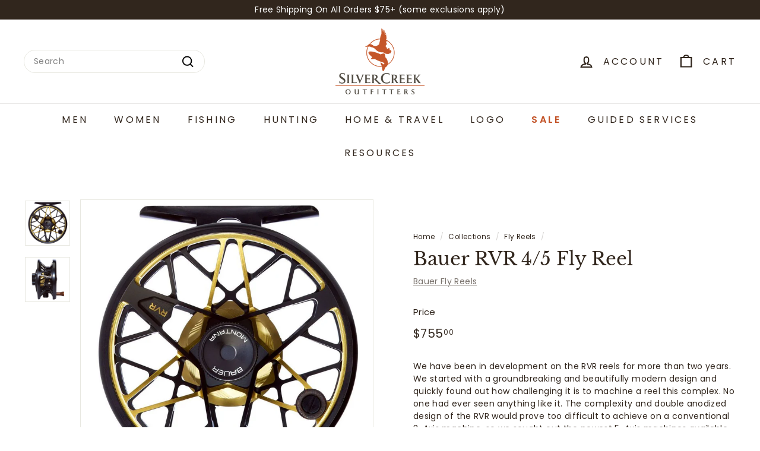

--- FILE ---
content_type: text/html; charset=utf-8
request_url: https://shop.silver-creek.com/collections/fishing-fly-reels/products/bauer-rvr-4-5-fly-reel
body_size: 31677
content:
<!doctype html>
<html class="no-js" lang="en" dir="ltr">
<head>
<meta charset="utf-8">
  <meta http-equiv="X-UA-Compatible" content="IE=edge,chrome=1">
  <meta name="viewport" content="width=device-width,initial-scale=1">
  <meta name="theme-color" content="#6a7029">
  <link rel="canonical" href="https://shop.silver-creek.com/products/bauer-rvr-4-5-fly-reel">
  <link rel="preconnect" href="https://fonts.shopifycdn.com" crossorigin>
  <link rel="dns-prefetch" href="https://ajax.googleapis.com">
  <link rel="dns-prefetch" href="https://maps.googleapis.com">
  <link rel="dns-prefetch" href="https://maps.gstatic.com"><title>Bauer RVR 4/5 Fly Reel
&ndash; Silver Creek Outfitters
</title>
<meta name="description" content="We have been in development on the RVR reels for more than two years. We started with a groundbreaking and beautifully modern design and quickly found out how challenging it is to machine a reel this complex. No one had ever seen anything like it. The complexity and double anodized design of the RVR would prove too dif"><meta property="og:site_name" content="Silver Creek Outfitters">
  <meta property="og:url" content="https://shop.silver-creek.com/products/bauer-rvr-4-5-fly-reel">
  <meta property="og:title" content="Bauer RVR 4/5 Fly Reel">
  <meta property="og:type" content="product">
  <meta property="og:description" content="We have been in development on the RVR reels for more than two years. We started with a groundbreaking and beautifully modern design and quickly found out how challenging it is to machine a reel this complex. No one had ever seen anything like it. The complexity and double anodized design of the RVR would prove too dif"><meta property="og:image" content="http://shop.silver-creek.com/cdn/shop/products/RVR-234567_79803a50-8b9b-446b-8e3c-fe685dc0293c.jpg?v=1614994175">
    <meta property="og:image:secure_url" content="https://shop.silver-creek.com/cdn/shop/products/RVR-234567_79803a50-8b9b-446b-8e3c-fe685dc0293c.jpg?v=1614994175">
    <meta property="og:image:width" content="1000">
    <meta property="og:image:height" content="1000"><meta name="twitter:site" content="@SilverCreekSV">
  <meta name="twitter:card" content="summary_large_image">
  <meta name="twitter:title" content="Bauer RVR 4/5 Fly Reel">
  <meta name="twitter:description" content="We have been in development on the RVR reels for more than two years. We started with a groundbreaking and beautifully modern design and quickly found out how challenging it is to machine a reel this complex. No one had ever seen anything like it. The complexity and double anodized design of the RVR would prove too dif">
<style data-shopify>@font-face {
  font-family: "Libre Baskerville";
  font-weight: 400;
  font-style: normal;
  font-display: swap;
  src: url("//shop.silver-creek.com/cdn/fonts/libre_baskerville/librebaskerville_n4.2ec9ee517e3ce28d5f1e6c6e75efd8a97e59c189.woff2") format("woff2"),
       url("//shop.silver-creek.com/cdn/fonts/libre_baskerville/librebaskerville_n4.323789551b85098885c8eccedfb1bd8f25f56007.woff") format("woff");
}

  @font-face {
  font-family: Poppins;
  font-weight: 400;
  font-style: normal;
  font-display: swap;
  src: url("//shop.silver-creek.com/cdn/fonts/poppins/poppins_n4.0ba78fa5af9b0e1a374041b3ceaadf0a43b41362.woff2") format("woff2"),
       url("//shop.silver-creek.com/cdn/fonts/poppins/poppins_n4.214741a72ff2596839fc9760ee7a770386cf16ca.woff") format("woff");
}


  @font-face {
  font-family: Poppins;
  font-weight: 600;
  font-style: normal;
  font-display: swap;
  src: url("//shop.silver-creek.com/cdn/fonts/poppins/poppins_n6.aa29d4918bc243723d56b59572e18228ed0786f6.woff2") format("woff2"),
       url("//shop.silver-creek.com/cdn/fonts/poppins/poppins_n6.5f815d845fe073750885d5b7e619ee00e8111208.woff") format("woff");
}

  @font-face {
  font-family: Poppins;
  font-weight: 400;
  font-style: italic;
  font-display: swap;
  src: url("//shop.silver-creek.com/cdn/fonts/poppins/poppins_i4.846ad1e22474f856bd6b81ba4585a60799a9f5d2.woff2") format("woff2"),
       url("//shop.silver-creek.com/cdn/fonts/poppins/poppins_i4.56b43284e8b52fc64c1fd271f289a39e8477e9ec.woff") format("woff");
}

  @font-face {
  font-family: Poppins;
  font-weight: 600;
  font-style: italic;
  font-display: swap;
  src: url("//shop.silver-creek.com/cdn/fonts/poppins/poppins_i6.bb8044d6203f492888d626dafda3c2999253e8e9.woff2") format("woff2"),
       url("//shop.silver-creek.com/cdn/fonts/poppins/poppins_i6.e233dec1a61b1e7dead9f920159eda42280a02c3.woff") format("woff");
}

</style><link href="//shop.silver-creek.com/cdn/shop/t/27/assets/components.css?v=18383745980738961141713393306" rel="stylesheet" type="text/css" media="all" />
<style data-shopify>:root {
    --colorBody: #ffffff;
    --colorBodyAlpha05: rgba(255, 255, 255, 0.05);
    --colorBodyDim: #f2f2f2;

    --colorBorder: #e8e8e1;

    --colorBtnPrimary: #6a7029;
    --colorBtnPrimaryLight: #8d9537;
    --colorBtnPrimaryDim: #585d22;
    --colorBtnPrimaryText: #ffffff;

    --colorCartDot: #bd4f19;
    --colorCartDotText: #fff;

    --colorFooter: #212121;
    --colorFooterBorder: #e8e8e1;
    --colorFooterText: #fff;

    --colorLink: #31261d;

    --colorModalBg: rgba(231, 231, 231, 0.6);

    --colorNav: #ffffff;
    --colorNavSearch: #ffffff;
    --colorNavText: #31261d;

    --colorPrice: #31261d;

    --colorSaleTag: #a9b089;
    --colorSaleTagText: #ffffff;

    --colorScheme1Text: #31261d;
    --colorScheme1Bg: #ffffff;
    --colorScheme2Text: #ffffff;
    --colorScheme2Bg: #a9b089;
    --colorScheme3Text: #31261d;
    --colorScheme3Bg: #ffffff;

    --colorTextBody: #31261d;
    --colorTextBodyAlpha005: rgba(49, 38, 29, 0.05);
    --colorTextBodyAlpha008: rgba(49, 38, 29, 0.08);
    --colorTextSavings: #d55c19;

    --colorToolbar: #31261d;
    --colorToolbarText: #ffffff;

    --urlIcoSelect: url(//shop.silver-creek.com/cdn/shop/t/27/assets/ico-select.svg);
    --urlSwirlSvg: url(//shop.silver-creek.com/cdn/shop/t/27/assets/swirl.svg);

    --header-padding-bottom: 0;

    --pageTopPadding: 35px;
    --pageNarrow: 700px;
    --pageWidthPadding: 40px;
    --gridGutter: 22px;
    --indexSectionPadding: 60px;
    --sectionHeaderBottom: 40px;
    --collapsibleIconWidth: 12px;

    --sizeChartMargin: 30px 0;
    --sizeChartIconMargin: 5px;

    --newsletterReminderPadding: 20px 30px 20px 25px;

    --textFrameMargin: 10px;

    /*Shop Pay Installments*/
    --color-body-text: #31261d;
    --color-body: #ffffff;
    --color-bg: #ffffff;

    --typeHeaderPrimary: "Libre Baskerville";
    --typeHeaderFallback: serif;
    --typeHeaderSize: 36px;
    --typeHeaderWeight: 400;
    --typeHeaderLineHeight: 1.2;
    --typeHeaderSpacing: 0.0em;

    --typeBasePrimary:Poppins;
    --typeBaseFallback:sans-serif;
    --typeBaseSize: 14px;
    --typeBaseWeight: 400;
    --typeBaseSpacing: 0.025em;
    --typeBaseLineHeight: 1.5;

    --colorSmallImageBg: #ffffff;
    --colorSmallImageBgDark: #f7f7f7;
    --colorLargeImageBg: #e7e7e7;
    --colorLargeImageBgLight: #ffffff;

    --iconWeight: 5px;
    --iconLinecaps: miter;

    
      --buttonRadius: 3px;
      --btnPadding: 11px 25px;
    

    
      --roundness: 20px;
    

    
      --gridThickness: 0;
    

    --productTileMargin: 8%;
    --collectionTileMargin: 17%;

    --swatchSize: 40px;
  }

  @media screen and (max-width: 768px) {
    :root {
      --pageTopPadding: 15px;
      --pageNarrow: 330px;
      --pageWidthPadding: 17px;
      --gridGutter: 16px;
      --indexSectionPadding: 40px;
      --sectionHeaderBottom: 25px;
      --collapsibleIconWidth: 10px;
      --textFrameMargin: 7px;
      --typeBaseSize: 12px;

      
        --roundness: 15px;
        --btnPadding: 9px 25px;
      
    }
  }</style><link href="//shop.silver-creek.com/cdn/shop/t/27/assets/overrides.css?v=61671070734277095511712087127" rel="stylesheet" type="text/css" media="all" />
<style data-shopify>:root {
    --productGridPadding: 12px;
  }</style><title>Bauer Fly Reels</title><script async crossorigin fetchpriority="high" src="/cdn/shopifycloud/importmap-polyfill/es-modules-shim.2.4.0.js"></script>
<script>
    document.documentElement.className = document.documentElement.className.replace('no-js', 'js');

    window.theme = window.theme || {};
    theme.routes = {
      home: "/",
      collections: "/collections",
      cart: "/cart.js",
      cartPage: "/cart",
      cartAdd: "/cart/add.js",
      cartChange: "/cart/change.js",
      search: "/search",
      predictiveSearch: "/search/suggest"
    };

    theme.strings = {
      soldOut: "Sold Out",
      unavailable: "Unavailable",
      inStockLabel: "In stock, ready to ship",
      oneStockLabel: "Low stock - [count] item left",
      otherStockLabel: "Low stock - [count] items left",
      willNotShipUntil: "Ready to ship [date]",
      willBeInStockAfter: "Back in stock [date]",
      waitingForStock: "Backordered, shipping soon",
      savePrice: "Save [saved_amount]",
      cartEmpty: "Your cart is currently empty.",
      cartTermsConfirmation: "You must agree with the terms and conditions of sales to check out",
      searchCollections: "Collections",
      searchPages: "Pages",
      searchArticles: "Articles",
      maxQuantity: "You can only have [quantity] of [title] in your cart."
    };
    theme.settings = {
      cartType: "dropdown",
      isCustomerTemplate: false,
      moneyFormat: "${{amount}}",
      saveType: "dollar",
      productImageSize: "square",
      productImageCover: true,
      predictiveSearch: true,
      predictiveSearchType: null,
      superScriptSetting: true,
      superScriptPrice: true,
      quickView: true,
      quickAdd: true,
      themeName: 'Expanse',
      themeVersion: "5.1.0"
    };
  </script><script type="importmap">
{
  "imports": {
    "@archetype-themes/scripts/config": "//shop.silver-creek.com/cdn/shop/t/27/assets/config.js?v=15099800528938078371712087124",
    "@archetype-themes/scripts/helpers/a11y": "//shop.silver-creek.com/cdn/shop/t/27/assets/a11y.js?v=114228441666679744341712087124",
    "@archetype-themes/scripts/helpers/ajax-renderer": "//shop.silver-creek.com/cdn/shop/t/27/assets/ajax-renderer.js?v=167707973626936292861712087124",
    "@archetype-themes/scripts/helpers/currency": "//shop.silver-creek.com/cdn/shop/t/27/assets/currency.js?v=14275331480271113601712087124",
    "@archetype-themes/scripts/helpers/delegate": "//shop.silver-creek.com/cdn/shop/t/27/assets/delegate.js?v=150733600779017316001712087124",
    "@archetype-themes/scripts/helpers/images": "//shop.silver-creek.com/cdn/shop/t/27/assets/images.js?v=154579799771787317231712087127",
    "@archetype-themes/scripts/helpers/init-globals": "//shop.silver-creek.com/cdn/shop/t/27/assets/init-globals.js?v=104437916016331824681712087127",
    "@archetype-themes/scripts/helpers/init-observer": "//shop.silver-creek.com/cdn/shop/t/27/assets/init-observer.js?v=151712110650051136771712087127",
    "@archetype-themes/scripts/helpers/library-loader": "//shop.silver-creek.com/cdn/shop/t/27/assets/library-loader.js?v=109812686109916403541712087127",
    "@archetype-themes/scripts/helpers/rte": "//shop.silver-creek.com/cdn/shop/t/27/assets/rte.js?v=124638893503654398791712087128",
    "@archetype-themes/scripts/helpers/sections": "//shop.silver-creek.com/cdn/shop/t/27/assets/sections.js?v=116270901756441952371712087128",
    "@archetype-themes/scripts/helpers/size-drawer": "//shop.silver-creek.com/cdn/shop/t/27/assets/size-drawer.js?v=16908746908081919891712087128",
    "@archetype-themes/scripts/helpers/utils": "//shop.silver-creek.com/cdn/shop/t/27/assets/utils.js?v=183768819557536265621712087129",
    "@archetype-themes/scripts/helpers/variants": "//shop.silver-creek.com/cdn/shop/t/27/assets/variants.js?v=3033049893411379561712087129",
    "@archetype-themes/scripts/helpers/vimeo": "//shop.silver-creek.com/cdn/shop/t/27/assets/vimeo.js?v=49611722598385318221712087129",
    "@archetype-themes/scripts/helpers/youtube": "//shop.silver-creek.com/cdn/shop/t/27/assets/youtube.js?v=68009855279585667491712087129",
    "@archetype-themes/scripts/modules/animation-observer": "//shop.silver-creek.com/cdn/shop/t/27/assets/animation-observer.js?v=110233317842681188241712087124",
    "@archetype-themes/scripts/modules/cart-api": "//shop.silver-creek.com/cdn/shop/t/27/assets/cart-api.js?v=177228419985507265221712087124",
    "@archetype-themes/scripts/modules/cart-drawer": "//shop.silver-creek.com/cdn/shop/t/27/assets/cart-drawer.js?v=127359067068143228651712087124",
    "@archetype-themes/scripts/modules/cart-form": "//shop.silver-creek.com/cdn/shop/t/27/assets/cart-form.js?v=21395295676605418851712087124",
    "@archetype-themes/scripts/modules/collapsibles": "//shop.silver-creek.com/cdn/shop/t/27/assets/collapsibles.js?v=125222459924536763791712087124",
    "@archetype-themes/scripts/modules/collection-sidebar": "//shop.silver-creek.com/cdn/shop/t/27/assets/collection-sidebar.js?v=102654819825539199081712087124",
    "@archetype-themes/scripts/modules/collection-template": "//shop.silver-creek.com/cdn/shop/t/27/assets/collection-template.js?v=138454779407648820021712087124",
    "@archetype-themes/scripts/modules/disclosure": "//shop.silver-creek.com/cdn/shop/t/27/assets/disclosure.js?v=24495297545550370831712087125",
    "@archetype-themes/scripts/modules/drawers": "//shop.silver-creek.com/cdn/shop/t/27/assets/drawers.js?v=90797109483806998381712087125",
    "@archetype-themes/scripts/modules/header-nav": "//shop.silver-creek.com/cdn/shop/t/27/assets/header-nav.js?v=178994820446749408801712087125",
    "@archetype-themes/scripts/modules/header-search": "//shop.silver-creek.com/cdn/shop/t/27/assets/header-search.js?v=96962303281191137591712087125",
    "@archetype-themes/scripts/modules/mobile-nav": "//shop.silver-creek.com/cdn/shop/t/27/assets/mobile-nav.js?v=65063705214388957511712087127",
    "@archetype-themes/scripts/modules/modal": "//shop.silver-creek.com/cdn/shop/t/27/assets/modal.js?v=45231143018390192411712087127",
    "@archetype-themes/scripts/modules/page-transitions": "//shop.silver-creek.com/cdn/shop/t/27/assets/page-transitions.js?v=72265230091955981801712087127",
    "@archetype-themes/scripts/modules/parallax": "//shop.silver-creek.com/cdn/shop/t/27/assets/parallax.js?v=20658553194097617601712087127",
    "@archetype-themes/scripts/modules/photoswipe": "//shop.silver-creek.com/cdn/shop/t/27/assets/photoswipe.js?v=133149125523312087301712087127",
    "@archetype-themes/scripts/modules/product": "//shop.silver-creek.com/cdn/shop/t/27/assets/product.js?v=136753110466918263191712087128",
    "@archetype-themes/scripts/modules/product-ajax-form": "//shop.silver-creek.com/cdn/shop/t/27/assets/product-ajax-form.js?v=162946062715521630471712087128",
    "@archetype-themes/scripts/modules/product-media": "//shop.silver-creek.com/cdn/shop/t/27/assets/product-media.js?v=7149764575920620621712087128",
    "@archetype-themes/scripts/modules/product-recommendations": "//shop.silver-creek.com/cdn/shop/t/27/assets/product-recommendations.js?v=3952864652872298261712087128",
    "@archetype-themes/scripts/modules/quantity-selectors": "//shop.silver-creek.com/cdn/shop/t/27/assets/quantity-selectors.js?v=180817540312099548121712087128",
    "@archetype-themes/scripts/modules/slideshow": "//shop.silver-creek.com/cdn/shop/t/27/assets/slideshow.js?v=176367255318002349761712087128",
    "@archetype-themes/scripts/modules/swatches": "//shop.silver-creek.com/cdn/shop/t/27/assets/swatches.js?v=103882278052475410121712087129",
    "@archetype-themes/scripts/modules/tool-tip": "//shop.silver-creek.com/cdn/shop/t/27/assets/tool-tip.js?v=15091627716861754341712087129",
    "@archetype-themes/scripts/modules/tool-tip-trigger": "//shop.silver-creek.com/cdn/shop/t/27/assets/tool-tip-trigger.js?v=34194649362372648151712087129",
    "@archetype-themes/scripts/modules/variant-availability": "//shop.silver-creek.com/cdn/shop/t/27/assets/variant-availability.js?v=106313593704684021601712087129",
    "@archetype-themes/scripts/modules/video-modal": "//shop.silver-creek.com/cdn/shop/t/27/assets/video-modal.js?v=5964877832267866681712087129",
    "@archetype-themes/scripts/modules/video-section": "//shop.silver-creek.com/cdn/shop/t/27/assets/video-section.js?v=38415978955926866351712087129",
    "@archetype-themes/scripts/vendors/animape": "//shop.silver-creek.com/cdn/shop/t/27/assets/animape.js?v=178659162638868078291712087124",
    "@archetype-themes/scripts/vendors/flickity": "//shop.silver-creek.com/cdn/shop/t/27/assets/flickity.js?v=48539322729379456441712087125",
    "@archetype-themes/scripts/vendors/flickity-fade": "//shop.silver-creek.com/cdn/shop/t/27/assets/flickity-fade.js?v=70708211373116380081712087125",
    "@archetype-themes/scripts/vendors/photoswipe-ui-default.min": "//shop.silver-creek.com/cdn/shop/t/27/assets/photoswipe-ui-default.min.js?v=52395271779278780601712087127",
    "@archetype-themes/scripts/vendors/photoswipe.min": "//shop.silver-creek.com/cdn/shop/t/27/assets/photoswipe.min.js?v=96706414436924913981712087128",
    "components/announcement-bar": "//shop.silver-creek.com/cdn/shop/t/27/assets/announcement-bar.js?v=30886685393339443611712087124",
    "components/gift-card-recipient-form": "//shop.silver-creek.com/cdn/shop/t/27/assets/gift-card-recipient-form.js?v=16415920452423038151712087125",
    "components/icon": "//shop.silver-creek.com/cdn/shop/t/27/assets/icon.js?v=169990152970447228441712087127",
    "components/image-element": "//shop.silver-creek.com/cdn/shop/t/27/assets/image-element.js?v=67904638915550080461712087127",
    "components/lightbox": "//shop.silver-creek.com/cdn/shop/t/27/assets/lightbox.js?v=177529825473141699571712087127",
    "components/newsletter-reminder": "//shop.silver-creek.com/cdn/shop/t/27/assets/newsletter-reminder.js?v=158689173741753302301712087127",
    "components/predictive-search": "//shop.silver-creek.com/cdn/shop/t/27/assets/predictive-search.js?v=106402303971169922441712087128",
    "components/price-range": "//shop.silver-creek.com/cdn/shop/t/27/assets/price-range.js?v=181072884619090886471712087128",
    "components/product-complementary": "//shop.silver-creek.com/cdn/shop/t/27/assets/product-complementary.js?v=115010611336991946551712087128",
    "components/product-grid-item": "//shop.silver-creek.com/cdn/shop/t/27/assets/product-grid-item.js?v=52854375093933269701712087128",
    "components/product-images": "//shop.silver-creek.com/cdn/shop/t/27/assets/product-images.js?v=165385719376091763651712087128",
    "components/quick-add": "//shop.silver-creek.com/cdn/shop/t/27/assets/quick-add.js?v=81927692390222238661712087128",
    "components/quick-shop": "//shop.silver-creek.com/cdn/shop/t/27/assets/quick-shop.js?v=95554821765998877021712087128",
    "components/section-advanced-accordion": "//shop.silver-creek.com/cdn/shop/t/27/assets/section-advanced-accordion.js?v=29351542160259749761712087128",
    "components/section-age-verification-popup": "//shop.silver-creek.com/cdn/shop/t/27/assets/section-age-verification-popup.js?v=570856957843724541712087128",
    "components/section-background-image-text": "//shop.silver-creek.com/cdn/shop/t/27/assets/section-background-image-text.js?v=134193327559148673711712087128",
    "components/section-collection-header": "//shop.silver-creek.com/cdn/shop/t/27/assets/section-collection-header.js?v=62104955657552942271712087128",
    "components/section-countdown": "//shop.silver-creek.com/cdn/shop/t/27/assets/section-countdown.js?v=124122001777650735791712087128",
    "components/section-featured-collection": "//shop.silver-creek.com/cdn/shop/t/27/assets/section-featured-collection.js?v=70396313371272205741712087128",
    "components/section-footer": "//shop.silver-creek.com/cdn/shop/t/27/assets/section-footer.js?v=143843864055408484941712087128",
    "components/section-header": "//shop.silver-creek.com/cdn/shop/t/27/assets/section-header.js?v=31084278283088437681712087128",
    "components/section-hero-video": "//shop.silver-creek.com/cdn/shop/t/27/assets/section-hero-video.js?v=138616389493027501011712087128",
    "components/section-hotspots": "//shop.silver-creek.com/cdn/shop/t/27/assets/section-hotspots.js?v=118949170610172005021712087128",
    "components/section-image-compare": "//shop.silver-creek.com/cdn/shop/t/27/assets/section-image-compare.js?v=25526173009852246331712087128",
    "components/section-main-cart": "//shop.silver-creek.com/cdn/shop/t/27/assets/section-main-cart.js?v=102282689976117535291712087128",
    "components/section-main-collection": "//shop.silver-creek.com/cdn/shop/t/27/assets/section-main-collection.js?v=178808321021703902081712087128",
    "components/section-main-product": "//shop.silver-creek.com/cdn/shop/t/27/assets/section-main-product.js?v=48829736225712131391712087128",
    "components/section-main-search": "//shop.silver-creek.com/cdn/shop/t/27/assets/section-main-search.js?v=91363574603513782361712087128",
    "components/section-map": "//shop.silver-creek.com/cdn/shop/t/27/assets/section-map.js?v=62409255708494077951712087128",
    "components/section-media-text": "//shop.silver-creek.com/cdn/shop/t/27/assets/section-media-text.js?v=82647628925002924311712087128",
    "components/section-more-products-vendor": "//shop.silver-creek.com/cdn/shop/t/27/assets/section-more-products-vendor.js?v=156950098812764376531712087128",
    "components/section-newsletter-popup": "//shop.silver-creek.com/cdn/shop/t/27/assets/section-newsletter-popup.js?v=170953806956104469461712087128",
    "components/section-password-header": "//shop.silver-creek.com/cdn/shop/t/27/assets/section-password-header.js?v=152732804639088855281712087128",
    "components/section-product-recommendations": "//shop.silver-creek.com/cdn/shop/t/27/assets/section-product-recommendations.js?v=68463675784327451211712087128",
    "components/section-promo-grid": "//shop.silver-creek.com/cdn/shop/t/27/assets/section-promo-grid.js?v=111576400653284386401712087128",
    "components/section-recently-viewed": "//shop.silver-creek.com/cdn/shop/t/27/assets/section-recently-viewed.js?v=98926481457392478881712087128",
    "components/section-slideshow": "//shop.silver-creek.com/cdn/shop/t/27/assets/section-slideshow.js?v=78404926763425096301712087128",
    "components/section-slideshow-image": "//shop.silver-creek.com/cdn/shop/t/27/assets/section-slideshow-image.js?v=78404926763425096301712087128",
    "components/section-slideshow-split": "//shop.silver-creek.com/cdn/shop/t/27/assets/section-slideshow-split.js?v=78404926763425096301712087128",
    "components/section-store-availability": "//shop.silver-creek.com/cdn/shop/t/27/assets/section-store-availability.js?v=13634955709283234651712087128",
    "components/section-testimonials": "//shop.silver-creek.com/cdn/shop/t/27/assets/section-testimonials.js?v=135504612583298795321712087128",
    "components/section-toolbar": "//shop.silver-creek.com/cdn/shop/t/27/assets/section-toolbar.js?v=40810883655964320851712087128",
    "js-cookie": "//shop.silver-creek.com/cdn/shop/t/27/assets/js.cookie.mjs?v=38015963105781969301712087127",
    "nouislider": "//shop.silver-creek.com/cdn/shop/t/27/assets/nouislider.js?v=100438778919154896961712087127"
  }
}
</script><script>
  if (!(HTMLScriptElement.supports && HTMLScriptElement.supports('importmap'))) {
    const el = document.createElement('script');
    el.async = true;
    el.src = "//shop.silver-creek.com/cdn/shop/t/27/assets/es-module-shims.min.js?v=63404930985865369141712087125";
    document.head.appendChild(el);
  }
</script>
<script type="module" src="//shop.silver-creek.com/cdn/shop/t/27/assets/is-land.min.js?v=174197206692620727541712087127"></script>


<script type="module">
  try {
    const importMap = document.querySelector('script[type="importmap"]');
    const importMapJson = JSON.parse(importMap.textContent);
    const importMapModules = Object.values(importMapJson.imports);
    for (let i = 0; i < importMapModules.length; i++) {
      const link = document.createElement('link');
      link.rel = 'modulepreload';
      link.href = importMapModules[i];
      document.head.appendChild(link);
    }
  } catch (e) {
    console.error(e);
  }
</script>
<script>window.performance && window.performance.mark && window.performance.mark('shopify.content_for_header.start');</script><meta name="google-site-verification" content="bpUH3-aGrYtZcP9PoKJ3jjDLtPy5DE4jtdWnb7uHRAw">
<meta id="shopify-digital-wallet" name="shopify-digital-wallet" content="/41338273953/digital_wallets/dialog">
<meta name="shopify-checkout-api-token" content="af631c0337abec17c8057d477cab2806">
<meta id="in-context-paypal-metadata" data-shop-id="41338273953" data-venmo-supported="true" data-environment="production" data-locale="en_US" data-paypal-v4="true" data-currency="USD">
<link rel="alternate" type="application/json+oembed" href="https://shop.silver-creek.com/products/bauer-rvr-4-5-fly-reel.oembed">
<script async="async" src="/checkouts/internal/preloads.js?locale=en-US"></script>
<script id="shopify-features" type="application/json">{"accessToken":"af631c0337abec17c8057d477cab2806","betas":["rich-media-storefront-analytics"],"domain":"shop.silver-creek.com","predictiveSearch":true,"shopId":41338273953,"locale":"en"}</script>
<script>var Shopify = Shopify || {};
Shopify.shop = "shop-silver-creek-com.myshopify.com";
Shopify.locale = "en";
Shopify.currency = {"active":"USD","rate":"1.0"};
Shopify.country = "US";
Shopify.theme = {"name":"2024 SCO - Updated - Code Applied","id":141195739395,"schema_name":"Expanse","schema_version":"5.1.0","theme_store_id":902,"role":"main"};
Shopify.theme.handle = "null";
Shopify.theme.style = {"id":null,"handle":null};
Shopify.cdnHost = "shop.silver-creek.com/cdn";
Shopify.routes = Shopify.routes || {};
Shopify.routes.root = "/";</script>
<script type="module">!function(o){(o.Shopify=o.Shopify||{}).modules=!0}(window);</script>
<script>!function(o){function n(){var o=[];function n(){o.push(Array.prototype.slice.apply(arguments))}return n.q=o,n}var t=o.Shopify=o.Shopify||{};t.loadFeatures=n(),t.autoloadFeatures=n()}(window);</script>
<script id="shop-js-analytics" type="application/json">{"pageType":"product"}</script>
<script defer="defer" async type="module" src="//shop.silver-creek.com/cdn/shopifycloud/shop-js/modules/v2/client.init-shop-cart-sync_BT-GjEfc.en.esm.js"></script>
<script defer="defer" async type="module" src="//shop.silver-creek.com/cdn/shopifycloud/shop-js/modules/v2/chunk.common_D58fp_Oc.esm.js"></script>
<script defer="defer" async type="module" src="//shop.silver-creek.com/cdn/shopifycloud/shop-js/modules/v2/chunk.modal_xMitdFEc.esm.js"></script>
<script type="module">
  await import("//shop.silver-creek.com/cdn/shopifycloud/shop-js/modules/v2/client.init-shop-cart-sync_BT-GjEfc.en.esm.js");
await import("//shop.silver-creek.com/cdn/shopifycloud/shop-js/modules/v2/chunk.common_D58fp_Oc.esm.js");
await import("//shop.silver-creek.com/cdn/shopifycloud/shop-js/modules/v2/chunk.modal_xMitdFEc.esm.js");

  window.Shopify.SignInWithShop?.initShopCartSync?.({"fedCMEnabled":true,"windoidEnabled":true});

</script>
<script>(function() {
  var isLoaded = false;
  function asyncLoad() {
    if (isLoaded) return;
    isLoaded = true;
    var urls = ["https:\/\/chimpstatic.com\/mcjs-connected\/js\/users\/036e01c5d28104e305c6d5b79\/186bb79354e5d77fa2f5b6f6e.js?shop=shop-silver-creek-com.myshopify.com"];
    for (var i = 0; i < urls.length; i++) {
      var s = document.createElement('script');
      s.type = 'text/javascript';
      s.async = true;
      s.src = urls[i];
      var x = document.getElementsByTagName('script')[0];
      x.parentNode.insertBefore(s, x);
    }
  };
  if(window.attachEvent) {
    window.attachEvent('onload', asyncLoad);
  } else {
    window.addEventListener('load', asyncLoad, false);
  }
})();</script>
<script id="__st">var __st={"a":41338273953,"offset":-25200,"reqid":"22c9dbc6-95d7-4c88-9d18-57c9b06dbdfd-1769346398","pageurl":"shop.silver-creek.com\/collections\/fishing-fly-reels\/products\/bauer-rvr-4-5-fly-reel","u":"da6652078080","p":"product","rtyp":"product","rid":6561766441121};</script>
<script>window.ShopifyPaypalV4VisibilityTracking = true;</script>
<script id="captcha-bootstrap">!function(){'use strict';const t='contact',e='account',n='new_comment',o=[[t,t],['blogs',n],['comments',n],[t,'customer']],c=[[e,'customer_login'],[e,'guest_login'],[e,'recover_customer_password'],[e,'create_customer']],r=t=>t.map((([t,e])=>`form[action*='/${t}']:not([data-nocaptcha='true']) input[name='form_type'][value='${e}']`)).join(','),a=t=>()=>t?[...document.querySelectorAll(t)].map((t=>t.form)):[];function s(){const t=[...o],e=r(t);return a(e)}const i='password',u='form_key',d=['recaptcha-v3-token','g-recaptcha-response','h-captcha-response',i],f=()=>{try{return window.sessionStorage}catch{return}},m='__shopify_v',_=t=>t.elements[u];function p(t,e,n=!1){try{const o=window.sessionStorage,c=JSON.parse(o.getItem(e)),{data:r}=function(t){const{data:e,action:n}=t;return t[m]||n?{data:e,action:n}:{data:t,action:n}}(c);for(const[e,n]of Object.entries(r))t.elements[e]&&(t.elements[e].value=n);n&&o.removeItem(e)}catch(o){console.error('form repopulation failed',{error:o})}}const l='form_type',E='cptcha';function T(t){t.dataset[E]=!0}const w=window,h=w.document,L='Shopify',v='ce_forms',y='captcha';let A=!1;((t,e)=>{const n=(g='f06e6c50-85a8-45c8-87d0-21a2b65856fe',I='https://cdn.shopify.com/shopifycloud/storefront-forms-hcaptcha/ce_storefront_forms_captcha_hcaptcha.v1.5.2.iife.js',D={infoText:'Protected by hCaptcha',privacyText:'Privacy',termsText:'Terms'},(t,e,n)=>{const o=w[L][v],c=o.bindForm;if(c)return c(t,g,e,D).then(n);var r;o.q.push([[t,g,e,D],n]),r=I,A||(h.body.append(Object.assign(h.createElement('script'),{id:'captcha-provider',async:!0,src:r})),A=!0)});var g,I,D;w[L]=w[L]||{},w[L][v]=w[L][v]||{},w[L][v].q=[],w[L][y]=w[L][y]||{},w[L][y].protect=function(t,e){n(t,void 0,e),T(t)},Object.freeze(w[L][y]),function(t,e,n,w,h,L){const[v,y,A,g]=function(t,e,n){const i=e?o:[],u=t?c:[],d=[...i,...u],f=r(d),m=r(i),_=r(d.filter((([t,e])=>n.includes(e))));return[a(f),a(m),a(_),s()]}(w,h,L),I=t=>{const e=t.target;return e instanceof HTMLFormElement?e:e&&e.form},D=t=>v().includes(t);t.addEventListener('submit',(t=>{const e=I(t);if(!e)return;const n=D(e)&&!e.dataset.hcaptchaBound&&!e.dataset.recaptchaBound,o=_(e),c=g().includes(e)&&(!o||!o.value);(n||c)&&t.preventDefault(),c&&!n&&(function(t){try{if(!f())return;!function(t){const e=f();if(!e)return;const n=_(t);if(!n)return;const o=n.value;o&&e.removeItem(o)}(t);const e=Array.from(Array(32),(()=>Math.random().toString(36)[2])).join('');!function(t,e){_(t)||t.append(Object.assign(document.createElement('input'),{type:'hidden',name:u})),t.elements[u].value=e}(t,e),function(t,e){const n=f();if(!n)return;const o=[...t.querySelectorAll(`input[type='${i}']`)].map((({name:t})=>t)),c=[...d,...o],r={};for(const[a,s]of new FormData(t).entries())c.includes(a)||(r[a]=s);n.setItem(e,JSON.stringify({[m]:1,action:t.action,data:r}))}(t,e)}catch(e){console.error('failed to persist form',e)}}(e),e.submit())}));const S=(t,e)=>{t&&!t.dataset[E]&&(n(t,e.some((e=>e===t))),T(t))};for(const o of['focusin','change'])t.addEventListener(o,(t=>{const e=I(t);D(e)&&S(e,y())}));const B=e.get('form_key'),M=e.get(l),P=B&&M;t.addEventListener('DOMContentLoaded',(()=>{const t=y();if(P)for(const e of t)e.elements[l].value===M&&p(e,B);[...new Set([...A(),...v().filter((t=>'true'===t.dataset.shopifyCaptcha))])].forEach((e=>S(e,t)))}))}(h,new URLSearchParams(w.location.search),n,t,e,['guest_login'])})(!0,!0)}();</script>
<script integrity="sha256-4kQ18oKyAcykRKYeNunJcIwy7WH5gtpwJnB7kiuLZ1E=" data-source-attribution="shopify.loadfeatures" defer="defer" src="//shop.silver-creek.com/cdn/shopifycloud/storefront/assets/storefront/load_feature-a0a9edcb.js" crossorigin="anonymous"></script>
<script data-source-attribution="shopify.dynamic_checkout.dynamic.init">var Shopify=Shopify||{};Shopify.PaymentButton=Shopify.PaymentButton||{isStorefrontPortableWallets:!0,init:function(){window.Shopify.PaymentButton.init=function(){};var t=document.createElement("script");t.src="https://shop.silver-creek.com/cdn/shopifycloud/portable-wallets/latest/portable-wallets.en.js",t.type="module",document.head.appendChild(t)}};
</script>
<script data-source-attribution="shopify.dynamic_checkout.buyer_consent">
  function portableWalletsHideBuyerConsent(e){var t=document.getElementById("shopify-buyer-consent"),n=document.getElementById("shopify-subscription-policy-button");t&&n&&(t.classList.add("hidden"),t.setAttribute("aria-hidden","true"),n.removeEventListener("click",e))}function portableWalletsShowBuyerConsent(e){var t=document.getElementById("shopify-buyer-consent"),n=document.getElementById("shopify-subscription-policy-button");t&&n&&(t.classList.remove("hidden"),t.removeAttribute("aria-hidden"),n.addEventListener("click",e))}window.Shopify?.PaymentButton&&(window.Shopify.PaymentButton.hideBuyerConsent=portableWalletsHideBuyerConsent,window.Shopify.PaymentButton.showBuyerConsent=portableWalletsShowBuyerConsent);
</script>
<script>
  function portableWalletsCleanup(e){e&&e.src&&console.error("Failed to load portable wallets script "+e.src);var t=document.querySelectorAll("shopify-accelerated-checkout .shopify-payment-button__skeleton, shopify-accelerated-checkout-cart .wallet-cart-button__skeleton"),e=document.getElementById("shopify-buyer-consent");for(let e=0;e<t.length;e++)t[e].remove();e&&e.remove()}function portableWalletsNotLoadedAsModule(e){e instanceof ErrorEvent&&"string"==typeof e.message&&e.message.includes("import.meta")&&"string"==typeof e.filename&&e.filename.includes("portable-wallets")&&(window.removeEventListener("error",portableWalletsNotLoadedAsModule),window.Shopify.PaymentButton.failedToLoad=e,"loading"===document.readyState?document.addEventListener("DOMContentLoaded",window.Shopify.PaymentButton.init):window.Shopify.PaymentButton.init())}window.addEventListener("error",portableWalletsNotLoadedAsModule);
</script>

<script type="module" src="https://shop.silver-creek.com/cdn/shopifycloud/portable-wallets/latest/portable-wallets.en.js" onError="portableWalletsCleanup(this)" crossorigin="anonymous"></script>
<script nomodule>
  document.addEventListener("DOMContentLoaded", portableWalletsCleanup);
</script>

<link id="shopify-accelerated-checkout-styles" rel="stylesheet" media="screen" href="https://shop.silver-creek.com/cdn/shopifycloud/portable-wallets/latest/accelerated-checkout-backwards-compat.css" crossorigin="anonymous">
<style id="shopify-accelerated-checkout-cart">
        #shopify-buyer-consent {
  margin-top: 1em;
  display: inline-block;
  width: 100%;
}

#shopify-buyer-consent.hidden {
  display: none;
}

#shopify-subscription-policy-button {
  background: none;
  border: none;
  padding: 0;
  text-decoration: underline;
  font-size: inherit;
  cursor: pointer;
}

#shopify-subscription-policy-button::before {
  box-shadow: none;
}

      </style>

<script>window.performance && window.performance.mark && window.performance.mark('shopify.content_for_header.end');</script>

  <script src="//shop.silver-creek.com/cdn/shop/t/27/assets/theme.js?v=77167323714411244521712087129" defer="defer"></script>
<!-- BEGIN app block: shopify://apps/elegantsy-product-labels/blocks/app-embed/c30636bd-a076-406e-8881-3527b45b58d0 --><script src="https://product-labels.zend-apps.com/script/2093/p-label_11281.js" async></script><!-- END app block --><link href="https://monorail-edge.shopifysvc.com" rel="dns-prefetch">
<script>(function(){if ("sendBeacon" in navigator && "performance" in window) {try {var session_token_from_headers = performance.getEntriesByType('navigation')[0].serverTiming.find(x => x.name == '_s').description;} catch {var session_token_from_headers = undefined;}var session_cookie_matches = document.cookie.match(/_shopify_s=([^;]*)/);var session_token_from_cookie = session_cookie_matches && session_cookie_matches.length === 2 ? session_cookie_matches[1] : "";var session_token = session_token_from_headers || session_token_from_cookie || "";function handle_abandonment_event(e) {var entries = performance.getEntries().filter(function(entry) {return /monorail-edge.shopifysvc.com/.test(entry.name);});if (!window.abandonment_tracked && entries.length === 0) {window.abandonment_tracked = true;var currentMs = Date.now();var navigation_start = performance.timing.navigationStart;var payload = {shop_id: 41338273953,url: window.location.href,navigation_start,duration: currentMs - navigation_start,session_token,page_type: "product"};window.navigator.sendBeacon("https://monorail-edge.shopifysvc.com/v1/produce", JSON.stringify({schema_id: "online_store_buyer_site_abandonment/1.1",payload: payload,metadata: {event_created_at_ms: currentMs,event_sent_at_ms: currentMs}}));}}window.addEventListener('pagehide', handle_abandonment_event);}}());</script>
<script id="web-pixels-manager-setup">(function e(e,d,r,n,o){if(void 0===o&&(o={}),!Boolean(null===(a=null===(i=window.Shopify)||void 0===i?void 0:i.analytics)||void 0===a?void 0:a.replayQueue)){var i,a;window.Shopify=window.Shopify||{};var t=window.Shopify;t.analytics=t.analytics||{};var s=t.analytics;s.replayQueue=[],s.publish=function(e,d,r){return s.replayQueue.push([e,d,r]),!0};try{self.performance.mark("wpm:start")}catch(e){}var l=function(){var e={modern:/Edge?\/(1{2}[4-9]|1[2-9]\d|[2-9]\d{2}|\d{4,})\.\d+(\.\d+|)|Firefox\/(1{2}[4-9]|1[2-9]\d|[2-9]\d{2}|\d{4,})\.\d+(\.\d+|)|Chrom(ium|e)\/(9{2}|\d{3,})\.\d+(\.\d+|)|(Maci|X1{2}).+ Version\/(15\.\d+|(1[6-9]|[2-9]\d|\d{3,})\.\d+)([,.]\d+|)( \(\w+\)|)( Mobile\/\w+|) Safari\/|Chrome.+OPR\/(9{2}|\d{3,})\.\d+\.\d+|(CPU[ +]OS|iPhone[ +]OS|CPU[ +]iPhone|CPU IPhone OS|CPU iPad OS)[ +]+(15[._]\d+|(1[6-9]|[2-9]\d|\d{3,})[._]\d+)([._]\d+|)|Android:?[ /-](13[3-9]|1[4-9]\d|[2-9]\d{2}|\d{4,})(\.\d+|)(\.\d+|)|Android.+Firefox\/(13[5-9]|1[4-9]\d|[2-9]\d{2}|\d{4,})\.\d+(\.\d+|)|Android.+Chrom(ium|e)\/(13[3-9]|1[4-9]\d|[2-9]\d{2}|\d{4,})\.\d+(\.\d+|)|SamsungBrowser\/([2-9]\d|\d{3,})\.\d+/,legacy:/Edge?\/(1[6-9]|[2-9]\d|\d{3,})\.\d+(\.\d+|)|Firefox\/(5[4-9]|[6-9]\d|\d{3,})\.\d+(\.\d+|)|Chrom(ium|e)\/(5[1-9]|[6-9]\d|\d{3,})\.\d+(\.\d+|)([\d.]+$|.*Safari\/(?![\d.]+ Edge\/[\d.]+$))|(Maci|X1{2}).+ Version\/(10\.\d+|(1[1-9]|[2-9]\d|\d{3,})\.\d+)([,.]\d+|)( \(\w+\)|)( Mobile\/\w+|) Safari\/|Chrome.+OPR\/(3[89]|[4-9]\d|\d{3,})\.\d+\.\d+|(CPU[ +]OS|iPhone[ +]OS|CPU[ +]iPhone|CPU IPhone OS|CPU iPad OS)[ +]+(10[._]\d+|(1[1-9]|[2-9]\d|\d{3,})[._]\d+)([._]\d+|)|Android:?[ /-](13[3-9]|1[4-9]\d|[2-9]\d{2}|\d{4,})(\.\d+|)(\.\d+|)|Mobile Safari.+OPR\/([89]\d|\d{3,})\.\d+\.\d+|Android.+Firefox\/(13[5-9]|1[4-9]\d|[2-9]\d{2}|\d{4,})\.\d+(\.\d+|)|Android.+Chrom(ium|e)\/(13[3-9]|1[4-9]\d|[2-9]\d{2}|\d{4,})\.\d+(\.\d+|)|Android.+(UC? ?Browser|UCWEB|U3)[ /]?(15\.([5-9]|\d{2,})|(1[6-9]|[2-9]\d|\d{3,})\.\d+)\.\d+|SamsungBrowser\/(5\.\d+|([6-9]|\d{2,})\.\d+)|Android.+MQ{2}Browser\/(14(\.(9|\d{2,})|)|(1[5-9]|[2-9]\d|\d{3,})(\.\d+|))(\.\d+|)|K[Aa][Ii]OS\/(3\.\d+|([4-9]|\d{2,})\.\d+)(\.\d+|)/},d=e.modern,r=e.legacy,n=navigator.userAgent;return n.match(d)?"modern":n.match(r)?"legacy":"unknown"}(),u="modern"===l?"modern":"legacy",c=(null!=n?n:{modern:"",legacy:""})[u],f=function(e){return[e.baseUrl,"/wpm","/b",e.hashVersion,"modern"===e.buildTarget?"m":"l",".js"].join("")}({baseUrl:d,hashVersion:r,buildTarget:u}),m=function(e){var d=e.version,r=e.bundleTarget,n=e.surface,o=e.pageUrl,i=e.monorailEndpoint;return{emit:function(e){var a=e.status,t=e.errorMsg,s=(new Date).getTime(),l=JSON.stringify({metadata:{event_sent_at_ms:s},events:[{schema_id:"web_pixels_manager_load/3.1",payload:{version:d,bundle_target:r,page_url:o,status:a,surface:n,error_msg:t},metadata:{event_created_at_ms:s}}]});if(!i)return console&&console.warn&&console.warn("[Web Pixels Manager] No Monorail endpoint provided, skipping logging."),!1;try{return self.navigator.sendBeacon.bind(self.navigator)(i,l)}catch(e){}var u=new XMLHttpRequest;try{return u.open("POST",i,!0),u.setRequestHeader("Content-Type","text/plain"),u.send(l),!0}catch(e){return console&&console.warn&&console.warn("[Web Pixels Manager] Got an unhandled error while logging to Monorail."),!1}}}}({version:r,bundleTarget:l,surface:e.surface,pageUrl:self.location.href,monorailEndpoint:e.monorailEndpoint});try{o.browserTarget=l,function(e){var d=e.src,r=e.async,n=void 0===r||r,o=e.onload,i=e.onerror,a=e.sri,t=e.scriptDataAttributes,s=void 0===t?{}:t,l=document.createElement("script"),u=document.querySelector("head"),c=document.querySelector("body");if(l.async=n,l.src=d,a&&(l.integrity=a,l.crossOrigin="anonymous"),s)for(var f in s)if(Object.prototype.hasOwnProperty.call(s,f))try{l.dataset[f]=s[f]}catch(e){}if(o&&l.addEventListener("load",o),i&&l.addEventListener("error",i),u)u.appendChild(l);else{if(!c)throw new Error("Did not find a head or body element to append the script");c.appendChild(l)}}({src:f,async:!0,onload:function(){if(!function(){var e,d;return Boolean(null===(d=null===(e=window.Shopify)||void 0===e?void 0:e.analytics)||void 0===d?void 0:d.initialized)}()){var d=window.webPixelsManager.init(e)||void 0;if(d){var r=window.Shopify.analytics;r.replayQueue.forEach((function(e){var r=e[0],n=e[1],o=e[2];d.publishCustomEvent(r,n,o)})),r.replayQueue=[],r.publish=d.publishCustomEvent,r.visitor=d.visitor,r.initialized=!0}}},onerror:function(){return m.emit({status:"failed",errorMsg:"".concat(f," has failed to load")})},sri:function(e){var d=/^sha384-[A-Za-z0-9+/=]+$/;return"string"==typeof e&&d.test(e)}(c)?c:"",scriptDataAttributes:o}),m.emit({status:"loading"})}catch(e){m.emit({status:"failed",errorMsg:(null==e?void 0:e.message)||"Unknown error"})}}})({shopId: 41338273953,storefrontBaseUrl: "https://shop.silver-creek.com",extensionsBaseUrl: "https://extensions.shopifycdn.com/cdn/shopifycloud/web-pixels-manager",monorailEndpoint: "https://monorail-edge.shopifysvc.com/unstable/produce_batch",surface: "storefront-renderer",enabledBetaFlags: ["2dca8a86"],webPixelsConfigList: [{"id":"503349507","configuration":"{\"config\":\"{\\\"pixel_id\\\":\\\"G-6MXR7BCQQB\\\",\\\"target_country\\\":\\\"US\\\",\\\"gtag_events\\\":[{\\\"type\\\":\\\"begin_checkout\\\",\\\"action_label\\\":\\\"G-6MXR7BCQQB\\\"},{\\\"type\\\":\\\"search\\\",\\\"action_label\\\":\\\"G-6MXR7BCQQB\\\"},{\\\"type\\\":\\\"view_item\\\",\\\"action_label\\\":[\\\"G-6MXR7BCQQB\\\",\\\"MC-G6RE0B8F71\\\"]},{\\\"type\\\":\\\"purchase\\\",\\\"action_label\\\":[\\\"G-6MXR7BCQQB\\\",\\\"MC-G6RE0B8F71\\\"]},{\\\"type\\\":\\\"page_view\\\",\\\"action_label\\\":[\\\"G-6MXR7BCQQB\\\",\\\"MC-G6RE0B8F71\\\"]},{\\\"type\\\":\\\"add_payment_info\\\",\\\"action_label\\\":\\\"G-6MXR7BCQQB\\\"},{\\\"type\\\":\\\"add_to_cart\\\",\\\"action_label\\\":\\\"G-6MXR7BCQQB\\\"}],\\\"enable_monitoring_mode\\\":false}\"}","eventPayloadVersion":"v1","runtimeContext":"OPEN","scriptVersion":"b2a88bafab3e21179ed38636efcd8a93","type":"APP","apiClientId":1780363,"privacyPurposes":[],"dataSharingAdjustments":{"protectedCustomerApprovalScopes":["read_customer_address","read_customer_email","read_customer_name","read_customer_personal_data","read_customer_phone"]}},{"id":"shopify-app-pixel","configuration":"{}","eventPayloadVersion":"v1","runtimeContext":"STRICT","scriptVersion":"0450","apiClientId":"shopify-pixel","type":"APP","privacyPurposes":["ANALYTICS","MARKETING"]},{"id":"shopify-custom-pixel","eventPayloadVersion":"v1","runtimeContext":"LAX","scriptVersion":"0450","apiClientId":"shopify-pixel","type":"CUSTOM","privacyPurposes":["ANALYTICS","MARKETING"]}],isMerchantRequest: false,initData: {"shop":{"name":"Silver Creek Outfitters","paymentSettings":{"currencyCode":"USD"},"myshopifyDomain":"shop-silver-creek-com.myshopify.com","countryCode":"US","storefrontUrl":"https:\/\/shop.silver-creek.com"},"customer":null,"cart":null,"checkout":null,"productVariants":[{"price":{"amount":755.0,"currencyCode":"USD"},"product":{"title":"Bauer RVR 4\/5 Fly Reel","vendor":"Bauer Fly Reels","id":"6561766441121","untranslatedTitle":"Bauer RVR 4\/5 Fly Reel","url":"\/products\/bauer-rvr-4-5-fly-reel","type":"F"},"id":"39331295396001","image":{"src":"\/\/shop.silver-creek.com\/cdn\/shop\/products\/RVR-234567_79803a50-8b9b-446b-8e3c-fe685dc0293c.jpg?v=1614994175"},"sku":"RVR-45","title":"Default Title","untranslatedTitle":"Default Title"}],"purchasingCompany":null},},"https://shop.silver-creek.com/cdn","fcfee988w5aeb613cpc8e4bc33m6693e112",{"modern":"","legacy":""},{"shopId":"41338273953","storefrontBaseUrl":"https:\/\/shop.silver-creek.com","extensionBaseUrl":"https:\/\/extensions.shopifycdn.com\/cdn\/shopifycloud\/web-pixels-manager","surface":"storefront-renderer","enabledBetaFlags":"[\"2dca8a86\"]","isMerchantRequest":"false","hashVersion":"fcfee988w5aeb613cpc8e4bc33m6693e112","publish":"custom","events":"[[\"page_viewed\",{}],[\"product_viewed\",{\"productVariant\":{\"price\":{\"amount\":755.0,\"currencyCode\":\"USD\"},\"product\":{\"title\":\"Bauer RVR 4\/5 Fly Reel\",\"vendor\":\"Bauer Fly Reels\",\"id\":\"6561766441121\",\"untranslatedTitle\":\"Bauer RVR 4\/5 Fly Reel\",\"url\":\"\/products\/bauer-rvr-4-5-fly-reel\",\"type\":\"F\"},\"id\":\"39331295396001\",\"image\":{\"src\":\"\/\/shop.silver-creek.com\/cdn\/shop\/products\/RVR-234567_79803a50-8b9b-446b-8e3c-fe685dc0293c.jpg?v=1614994175\"},\"sku\":\"RVR-45\",\"title\":\"Default Title\",\"untranslatedTitle\":\"Default Title\"}}]]"});</script><script>
  window.ShopifyAnalytics = window.ShopifyAnalytics || {};
  window.ShopifyAnalytics.meta = window.ShopifyAnalytics.meta || {};
  window.ShopifyAnalytics.meta.currency = 'USD';
  var meta = {"product":{"id":6561766441121,"gid":"gid:\/\/shopify\/Product\/6561766441121","vendor":"Bauer Fly Reels","type":"F","handle":"bauer-rvr-4-5-fly-reel","variants":[{"id":39331295396001,"price":75500,"name":"Bauer RVR 4\/5 Fly Reel","public_title":null,"sku":"RVR-45"}],"remote":false},"page":{"pageType":"product","resourceType":"product","resourceId":6561766441121,"requestId":"22c9dbc6-95d7-4c88-9d18-57c9b06dbdfd-1769346398"}};
  for (var attr in meta) {
    window.ShopifyAnalytics.meta[attr] = meta[attr];
  }
</script>
<script class="analytics">
  (function () {
    var customDocumentWrite = function(content) {
      var jquery = null;

      if (window.jQuery) {
        jquery = window.jQuery;
      } else if (window.Checkout && window.Checkout.$) {
        jquery = window.Checkout.$;
      }

      if (jquery) {
        jquery('body').append(content);
      }
    };

    var hasLoggedConversion = function(token) {
      if (token) {
        return document.cookie.indexOf('loggedConversion=' + token) !== -1;
      }
      return false;
    }

    var setCookieIfConversion = function(token) {
      if (token) {
        var twoMonthsFromNow = new Date(Date.now());
        twoMonthsFromNow.setMonth(twoMonthsFromNow.getMonth() + 2);

        document.cookie = 'loggedConversion=' + token + '; expires=' + twoMonthsFromNow;
      }
    }

    var trekkie = window.ShopifyAnalytics.lib = window.trekkie = window.trekkie || [];
    if (trekkie.integrations) {
      return;
    }
    trekkie.methods = [
      'identify',
      'page',
      'ready',
      'track',
      'trackForm',
      'trackLink'
    ];
    trekkie.factory = function(method) {
      return function() {
        var args = Array.prototype.slice.call(arguments);
        args.unshift(method);
        trekkie.push(args);
        return trekkie;
      };
    };
    for (var i = 0; i < trekkie.methods.length; i++) {
      var key = trekkie.methods[i];
      trekkie[key] = trekkie.factory(key);
    }
    trekkie.load = function(config) {
      trekkie.config = config || {};
      trekkie.config.initialDocumentCookie = document.cookie;
      var first = document.getElementsByTagName('script')[0];
      var script = document.createElement('script');
      script.type = 'text/javascript';
      script.onerror = function(e) {
        var scriptFallback = document.createElement('script');
        scriptFallback.type = 'text/javascript';
        scriptFallback.onerror = function(error) {
                var Monorail = {
      produce: function produce(monorailDomain, schemaId, payload) {
        var currentMs = new Date().getTime();
        var event = {
          schema_id: schemaId,
          payload: payload,
          metadata: {
            event_created_at_ms: currentMs,
            event_sent_at_ms: currentMs
          }
        };
        return Monorail.sendRequest("https://" + monorailDomain + "/v1/produce", JSON.stringify(event));
      },
      sendRequest: function sendRequest(endpointUrl, payload) {
        // Try the sendBeacon API
        if (window && window.navigator && typeof window.navigator.sendBeacon === 'function' && typeof window.Blob === 'function' && !Monorail.isIos12()) {
          var blobData = new window.Blob([payload], {
            type: 'text/plain'
          });

          if (window.navigator.sendBeacon(endpointUrl, blobData)) {
            return true;
          } // sendBeacon was not successful

        } // XHR beacon

        var xhr = new XMLHttpRequest();

        try {
          xhr.open('POST', endpointUrl);
          xhr.setRequestHeader('Content-Type', 'text/plain');
          xhr.send(payload);
        } catch (e) {
          console.log(e);
        }

        return false;
      },
      isIos12: function isIos12() {
        return window.navigator.userAgent.lastIndexOf('iPhone; CPU iPhone OS 12_') !== -1 || window.navigator.userAgent.lastIndexOf('iPad; CPU OS 12_') !== -1;
      }
    };
    Monorail.produce('monorail-edge.shopifysvc.com',
      'trekkie_storefront_load_errors/1.1',
      {shop_id: 41338273953,
      theme_id: 141195739395,
      app_name: "storefront",
      context_url: window.location.href,
      source_url: "//shop.silver-creek.com/cdn/s/trekkie.storefront.8d95595f799fbf7e1d32231b9a28fd43b70c67d3.min.js"});

        };
        scriptFallback.async = true;
        scriptFallback.src = '//shop.silver-creek.com/cdn/s/trekkie.storefront.8d95595f799fbf7e1d32231b9a28fd43b70c67d3.min.js';
        first.parentNode.insertBefore(scriptFallback, first);
      };
      script.async = true;
      script.src = '//shop.silver-creek.com/cdn/s/trekkie.storefront.8d95595f799fbf7e1d32231b9a28fd43b70c67d3.min.js';
      first.parentNode.insertBefore(script, first);
    };
    trekkie.load(
      {"Trekkie":{"appName":"storefront","development":false,"defaultAttributes":{"shopId":41338273953,"isMerchantRequest":null,"themeId":141195739395,"themeCityHash":"16234464675727099236","contentLanguage":"en","currency":"USD","eventMetadataId":"7397604f-1454-4d00-a8fc-4d8cff0ccfee"},"isServerSideCookieWritingEnabled":true,"monorailRegion":"shop_domain","enabledBetaFlags":["65f19447"]},"Session Attribution":{},"S2S":{"facebookCapiEnabled":false,"source":"trekkie-storefront-renderer","apiClientId":580111}}
    );

    var loaded = false;
    trekkie.ready(function() {
      if (loaded) return;
      loaded = true;

      window.ShopifyAnalytics.lib = window.trekkie;

      var originalDocumentWrite = document.write;
      document.write = customDocumentWrite;
      try { window.ShopifyAnalytics.merchantGoogleAnalytics.call(this); } catch(error) {};
      document.write = originalDocumentWrite;

      window.ShopifyAnalytics.lib.page(null,{"pageType":"product","resourceType":"product","resourceId":6561766441121,"requestId":"22c9dbc6-95d7-4c88-9d18-57c9b06dbdfd-1769346398","shopifyEmitted":true});

      var match = window.location.pathname.match(/checkouts\/(.+)\/(thank_you|post_purchase)/)
      var token = match? match[1]: undefined;
      if (!hasLoggedConversion(token)) {
        setCookieIfConversion(token);
        window.ShopifyAnalytics.lib.track("Viewed Product",{"currency":"USD","variantId":39331295396001,"productId":6561766441121,"productGid":"gid:\/\/shopify\/Product\/6561766441121","name":"Bauer RVR 4\/5 Fly Reel","price":"755.00","sku":"RVR-45","brand":"Bauer Fly Reels","variant":null,"category":"F","nonInteraction":true,"remote":false},undefined,undefined,{"shopifyEmitted":true});
      window.ShopifyAnalytics.lib.track("monorail:\/\/trekkie_storefront_viewed_product\/1.1",{"currency":"USD","variantId":39331295396001,"productId":6561766441121,"productGid":"gid:\/\/shopify\/Product\/6561766441121","name":"Bauer RVR 4\/5 Fly Reel","price":"755.00","sku":"RVR-45","brand":"Bauer Fly Reels","variant":null,"category":"F","nonInteraction":true,"remote":false,"referer":"https:\/\/shop.silver-creek.com\/collections\/fishing-fly-reels\/products\/bauer-rvr-4-5-fly-reel"});
      }
    });


        var eventsListenerScript = document.createElement('script');
        eventsListenerScript.async = true;
        eventsListenerScript.src = "//shop.silver-creek.com/cdn/shopifycloud/storefront/assets/shop_events_listener-3da45d37.js";
        document.getElementsByTagName('head')[0].appendChild(eventsListenerScript);

})();</script>
  <script>
  if (!window.ga || (window.ga && typeof window.ga !== 'function')) {
    window.ga = function ga() {
      (window.ga.q = window.ga.q || []).push(arguments);
      if (window.Shopify && window.Shopify.analytics && typeof window.Shopify.analytics.publish === 'function') {
        window.Shopify.analytics.publish("ga_stub_called", {}, {sendTo: "google_osp_migration"});
      }
      console.error("Shopify's Google Analytics stub called with:", Array.from(arguments), "\nSee https://help.shopify.com/manual/promoting-marketing/pixels/pixel-migration#google for more information.");
    };
    if (window.Shopify && window.Shopify.analytics && typeof window.Shopify.analytics.publish === 'function') {
      window.Shopify.analytics.publish("ga_stub_initialized", {}, {sendTo: "google_osp_migration"});
    }
  }
</script>
<script
  defer
  src="https://shop.silver-creek.com/cdn/shopifycloud/perf-kit/shopify-perf-kit-3.0.4.min.js"
  data-application="storefront-renderer"
  data-shop-id="41338273953"
  data-render-region="gcp-us-east1"
  data-page-type="product"
  data-theme-instance-id="141195739395"
  data-theme-name="Expanse"
  data-theme-version="5.1.0"
  data-monorail-region="shop_domain"
  data-resource-timing-sampling-rate="10"
  data-shs="true"
  data-shs-beacon="true"
  data-shs-export-with-fetch="true"
  data-shs-logs-sample-rate="1"
  data-shs-beacon-endpoint="https://shop.silver-creek.com/api/collect"
></script>
</head>

<body class="template-product" data-button_style="round-slight" data-edges="" data-type_header_capitalize="false" data-swatch_style="round" data-grid-style="grey-round">

  <a class="in-page-link visually-hidden skip-link" href="#MainContent">Skip to content</a>

  <div id="PageContainer" class="page-container">
    <div class="transition-body"><!-- BEGIN sections: header-group -->
<div id="shopify-section-sections--17708111954179__toolbar" class="shopify-section shopify-section-group-header-group toolbar-section">
<is-land on:idle>
  <toolbar-section data-section-id="sections--17708111954179__toolbar" data-section-type="toolbar">
    <div class="toolbar">
      <div class="page-width">
        <div class="toolbar__content">


  <div class="toolbar__item toolbar__item--announcements">
    <div class="announcement-bar text-center">
      <div class="slideshow-wrapper">
        <button type="button" class="visually-hidden slideshow__pause" data-id="sections--17708111954179__toolbar" aria-live="polite">
          <span class="slideshow__pause-stop">
            
<at-icon
  src="//shop.silver-creek.com/cdn/shop/t/27/assets/icon-pause.svg?v=92943837623804614801712087126"
  data-name="pause">
</at-icon>

<script type="module">
  import 'components/icon';
</script>

            <span class="icon__fallback-text visually-hidden">Pause slideshow</span>
          </span>
          <span class="slideshow__pause-play">
            
<at-icon
  src="//shop.silver-creek.com/cdn/shop/t/27/assets/icon-play.svg?v=101350455195401152661712087126"
  data-name="play">
</at-icon>

<script type="module">
  import 'components/icon';
</script>

            <span class="icon__fallback-text visually-hidden">Play slideshow</span>
          </span>
        </button>

        <div
          id="AnnouncementSlider"
          class="announcement-slider"
          data-block-count="1"><div
                id="AnnouncementSlide-fac075f5-0965-4733-8faa-1def39d2a4ae"
                class="slideshow__slide announcement-slider__slide is-selected"
                data-index="0"
                
              >
                <div class="announcement-slider__content"><p>Free Shipping On All Orders $75+ (some exclusions apply)</p>
</div>
              </div></div>
      </div>
    </div>
  </div>

</div>

      </div>
    </div>
  </toolbar-section>

  <template data-island>
    <script type="module">
      import 'components/section-toolbar';
    </script>
  </template>
</is-land>



</div><div id="shopify-section-sections--17708111954179__header" class="shopify-section shopify-section-group-header-group header-section">
<style>
  .site-nav__link {
    font-size: 16px;
  }
  
    .site-nav__link {
      text-transform: uppercase;
      letter-spacing: 0.2em;
    }
  

  

  
</style>

<is-land on:idle>
  <header-section data-section-id="sections--17708111954179__header" data-section-type="header">
    <div id="HeaderWrapper" class="header-wrapper">
      <header
        id="SiteHeader"
        class="site-header"
        data-sticky="true"
        data-overlay="false">

        <div class="site-header__element site-header__element--top">
          <div class="page-width">
            <div class="header-layout" data-layout="center" data-nav="below" data-logo-align="center"><div class="header-item header-item--search small--hide"><button type="button" class="site-nav__link site-nav__link--icon site-nav__compress-menu">
                      
<at-icon
  src="//shop.silver-creek.com/cdn/shop/t/27/assets/icon-hamburger.svg?v=80523331063641755791712087125"
  data-name="hamburger">
</at-icon>

<script type="module">
  import 'components/icon';
</script>

                      <span class="icon__fallback-text visually-hidden">Site navigation</span>
                    </button>
<is-land on:idle>
  <predictive-search data-context="header" data-enabled="true" data-dark="false">
    <div class="predictive__screen" data-screen></div>
    <form action="/search" method="get" role="search">
      <label for="Search" class="visually-hidden">Search</label>
      <div class="search__input-wrap">
        <input
          class="search__input"
          id="Search"
          type="search"
          name="q"
          value=""
          role="combobox"
          aria-expanded="false"
          aria-owns="predictive-search-results"
          aria-controls="predictive-search-results"
          aria-haspopup="listbox"
          aria-autocomplete="list"
          autocorrect="off"
          autocomplete="off"
          autocapitalize="off"
          spellcheck="false"
          placeholder="Search"
          tabindex="0"
        >
        <input name="options[prefix]" type="hidden" value="last">
        <button class="btn--search" type="submit">
          <svg aria-hidden="true" focusable="false" role="presentation" class="icon icon-search" viewBox="0 0 64 64"><defs><style>.cls-1{fill:none;stroke:#000;stroke-miterlimit:10;stroke-width:2px}</style></defs><path class="cls-1" d="M47.16 28.58A18.58 18.58 0 1 1 28.58 10a18.58 18.58 0 0 1 18.58 18.58zM54 54L41.94 42"/></svg>
          <span class="icon__fallback-text visually-hidden">Search</span>
        </button>
      </div>

      <button class="btn--close-search">
        <svg aria-hidden="true" focusable="false" role="presentation" class="icon icon-close" viewBox="0 0 64 64"><defs><style>.cls-1{fill:none;stroke:#000;stroke-miterlimit:10;stroke-width:2px}</style></defs><path class="cls-1" d="M19 17.61l27.12 27.13m0-27.13L19 44.74"/></svg>
      </button>
      <div id="predictive-search" class="search__results" tabindex="-1"></div>
    </form>
  </predictive-search>

  <template data-island>
    <script type="module">
      import 'components/predictive-search';
    </script>
  </template>
</is-land>
</div><div class="header-item header-item--logo">
<style data-shopify>.header-item--logo,
    [data-layout="left-center"] .header-item--logo,
    [data-layout="left-center"] .header-item--icons {
      flex: 0 1 140px;
    }

    @media only screen and (min-width: 769px) {
      .header-item--logo,
      [data-layout="left-center"] .header-item--logo,
      [data-layout="left-center"] .header-item--icons {
        flex: 0 0 150px;
      }
    }

    .site-header__logo a {
      width: 140px;
    }
    .is-light .site-header__logo .logo--inverted {
      width: 140px;
    }
    @media only screen and (min-width: 769px) {
      .site-header__logo a {
        width: 150px;
      }

      .is-light .site-header__logo .logo--inverted {
        width: 150px;
      }
    }</style><div class="h1 site-header__logo" ><span class="visually-hidden">Silver Creek Outfitters</span>
      
      <a
        href="/"
        class="site-header__logo-link">

        



<image-element data-image-type=""><img src="//shop.silver-creek.com/cdn/shop/files/Silver_Creek_Outfitters_Logo.png?v=1614345595&amp;width=300" alt="Silver Creek Outfitters" srcset="//shop.silver-creek.com/cdn/shop/files/Silver_Creek_Outfitters_Logo.png?v=1614345595&amp;width=150 150w, //shop.silver-creek.com/cdn/shop/files/Silver_Creek_Outfitters_Logo.png?v=1614345595&amp;width=300 300w" width="150" height="111.06271777003485" loading="eager" class="small--hide image-element" sizes="150px" data-animape="fadein">
  

  
  
</image-element>
  <script type="module">
    import 'components/image-element';
  </script>

<image-element data-image-type=""><img src="//shop.silver-creek.com/cdn/shop/files/Silver_Creek_Outfitters_Logo.png?v=1614345595&amp;width=280" alt="Silver Creek Outfitters" srcset="//shop.silver-creek.com/cdn/shop/files/Silver_Creek_Outfitters_Logo.png?v=1614345595&amp;width=140 140w, //shop.silver-creek.com/cdn/shop/files/Silver_Creek_Outfitters_Logo.png?v=1614345595&amp;width=280 280w" width="140" height="103.65853658536585" loading="eager" class="medium-up--hide image-element" sizes="140px" data-animape="fadein">
  

  
  
</image-element>
  <script type="module">
    import 'components/image-element';
  </script></a></div></div><div class="header-item header-item--icons">
<div class="site-nav">
  <div class="site-nav__icons">
    <a href="/search" class="site-nav__link site-nav__link--icon js-search-header medium-up--hide js-no-transition">
      
<at-icon
  src="//shop.silver-creek.com/cdn/shop/t/27/assets/icon-search.svg?v=22369099497007361991712087126"
  data-name="search">
</at-icon>

<script type="module">
  import 'components/icon';
</script>

      <span class="icon__fallback-text visually-hidden">Search</span>
    </a><a class="site-nav__link site-nav__link--icon small--hide" href="/account">
        
<at-icon
  src="//shop.silver-creek.com/cdn/shop/t/27/assets/icon-user.svg?v=49191941437049138101712087127"
  data-name="user">
</at-icon>

<script type="module">
  import 'components/icon';
</script>

        <span class="site-nav__icon-label small--hide">
          Account
        </span>
      </a><a href="/cart"
      id="HeaderCartTrigger"
      aria-controls="HeaderCart"
      class="site-nav__link site-nav__link--icon js-no-transition"
      data-icon="bag-minimal"
      aria-label="Cart"
    >
      <span class="cart-link">
        
<at-icon
  src="//shop.silver-creek.com/cdn/shop/t/27/assets/icon-bag-minimal.svg?v=105966260570212420991712087125"
  data-name="bag-minimal">
</at-icon>

<script type="module">
  import 'components/icon';
</script>

        <span class="cart-link__bubble">
          <span class="cart-link__bubble-num">0</span>
        </span>
      </span>
      <span class="site-nav__icon-label small--hide">
        Cart
      </span>
    </a>

    <button type="button"
      aria-controls="MobileNav"
      class="site-nav__link site-nav__link--icon medium-up--hide mobile-nav-trigger">
      
<at-icon
  src="//shop.silver-creek.com/cdn/shop/t/27/assets/icon-hamburger.svg?v=80523331063641755791712087125"
  data-name="hamburger">
</at-icon>

<script type="module">
  import 'components/icon';
</script>

      <span class="icon__fallback-text visually-hidden">Site navigation</span>
    </button>
  </div>

  <div class="site-nav__close-cart">
    <button type="button" class="site-nav__link site-nav__link--icon js-close-header-cart">
      <span>Close</span>
      
<at-icon
  src="//shop.silver-creek.com/cdn/shop/t/27/assets/icon-close.svg?v=146138515358844010891712087125"
  data-name="close">
</at-icon>

<script type="module">
  import 'components/icon';
</script>

    </button>
  </div>
</div>
</div>
            </div>
          </div>

          <div class="site-header__search-container">
            <div class="page-width">
              <div class="site-header__search">
<is-land on:idle>
  <predictive-search data-context="header" data-enabled="true" data-dark="false">
    <div class="predictive__screen" data-screen></div>
    <form action="/search" method="get" role="search">
      <label for="Search" class="visually-hidden">Search</label>
      <div class="search__input-wrap">
        <input
          class="search__input"
          id="Search"
          type="search"
          name="q"
          value=""
          role="combobox"
          aria-expanded="false"
          aria-owns="predictive-search-results"
          aria-controls="predictive-search-results"
          aria-haspopup="listbox"
          aria-autocomplete="list"
          autocorrect="off"
          autocomplete="off"
          autocapitalize="off"
          spellcheck="false"
          placeholder="Search"
          tabindex="0"
        >
        <input name="options[prefix]" type="hidden" value="last">
        <button class="btn--search" type="submit">
          <svg aria-hidden="true" focusable="false" role="presentation" class="icon icon-search" viewBox="0 0 64 64"><defs><style>.cls-1{fill:none;stroke:#000;stroke-miterlimit:10;stroke-width:2px}</style></defs><path class="cls-1" d="M47.16 28.58A18.58 18.58 0 1 1 28.58 10a18.58 18.58 0 0 1 18.58 18.58zM54 54L41.94 42"/></svg>
          <span class="icon__fallback-text visually-hidden">Search</span>
        </button>
      </div>

      <button class="btn--close-search">
        <svg aria-hidden="true" focusable="false" role="presentation" class="icon icon-close" viewBox="0 0 64 64"><defs><style>.cls-1{fill:none;stroke:#000;stroke-miterlimit:10;stroke-width:2px}</style></defs><path class="cls-1" d="M19 17.61l27.12 27.13m0-27.13L19 44.74"/></svg>
      </button>
      <div id="predictive-search" class="search__results" tabindex="-1"></div>
    </form>
  </predictive-search>

  <template data-island>
    <script type="module">
      import 'components/predictive-search';
    </script>
  </template>
</is-land>
<button type="button" class="text-link site-header__search-btn site-header__search-btn--cancel">
                  <span class="medium-up--hide">
<at-icon
  src="//shop.silver-creek.com/cdn/shop/t/27/assets/icon-close.svg?v=146138515358844010891712087125"
  data-name="close">
</at-icon>

<script type="module">
  import 'components/icon';
</script>
</span>
                  <span class="small--hide">Cancel</span>
                </button>
              </div>
            </div>
          </div>
        </div><div class="site-header__element site-header__element--sub" data-type="nav">
            <div class="page-width text-center" role="navigation" aria-label="Primary">
<ul class="site-nav site-navigation site-navigation--below small--hide">
    <li class="site-nav__item site-nav__expanded-item site-nav--has-dropdown site-nav--is-megamenu">
      
        <details
          id="site-nav-item--1"
          class="site-nav__details"
          data-hover="true"
        >
      
      
        <summary
          data-link="#"
          aria-expanded="false"
          aria-controls="site-nav-item--1"
          class="site-nav__link site-nav__link--underline site-nav__link--has-dropdown"
        >
          Men
        </summary>
      
      
<div class="site-nav__dropdown megamenu text-left">
            <div class="page-width">
              <div class="site-nav__dropdown-animate megamenu__wrapper">
                <div class="megamenu__cols">
                  <div class="megamenu__col"><div class="megamenu__col-title">
                        <a href="#" class="site-nav__dropdown-link site-nav__dropdown-link--top-level">Shirts</a>
                      </div><a href="/collections/men-sport-shirts" class="site-nav__dropdown-link">
                          Sport Shirts 
                        </a><a href="/collections/mens-casual-shirts-3" class="site-nav__dropdown-link">
                          Casual Shirts 
                        </a><a href="/collections/men-active-outdoor-shirts" class="site-nav__dropdown-link">
                          Active & Outdoor 
                        </a></div><div class="megamenu__col"><div class="megamenu__col-title">
                        <a href="#" class="site-nav__dropdown-link site-nav__dropdown-link--top-level">Sweaters</a>
                      </div><a href="/collections/men-quarter-zip-sweaters" class="site-nav__dropdown-link">
                          Quarter Zip Sweaters
                        </a><a href="/collections/v-neck" class="site-nav__dropdown-link">
                          V Neck Sweaters
                        </a><a href="/collections/mens-crewneck-sweaters/Sweaters" class="site-nav__dropdown-link">
                          Crewneck Sweaters
                        </a><a href="/collections/cardigan-1" class="site-nav__dropdown-link">
                          Cardigan
                        </a></div><div class="megamenu__col"><div class="megamenu__col-title">
                        <a href="#" class="site-nav__dropdown-link site-nav__dropdown-link--top-level">Outerwear </a>
                      </div><a href="/collections/men-coats-jackets" class="site-nav__dropdown-link">
                          Coats & Jackets 
                        </a><a href="/collections/men-active-outdoor-outerwear" class="site-nav__dropdown-link">
                          Active & Outdoor 
                        </a><a href="/collections/men-vests" class="site-nav__dropdown-link">
                          Vests 
                        </a></div><div class="megamenu__col"><div class="megamenu__col-title">
                        <a href="#" class="site-nav__dropdown-link site-nav__dropdown-link--top-level">Bottoms </a>
                      </div><a href="/collections/men-5-pocket-pants" class="site-nav__dropdown-link">
                          5 Pocket 
                        </a><a href="/collections/men-denim-pants" class="site-nav__dropdown-link">
                          Denim
                        </a><a href="/collections/mens-chinos" class="site-nav__dropdown-link">
                          Chino
                        </a></div><div class="megamenu__col"><div class="megamenu__col-title">
                        <a href="#" class="site-nav__dropdown-link site-nav__dropdown-link--top-level">Footwear </a>
                      </div><a href="/collections/men-athletic-footwear" class="site-nav__dropdown-link">
                          Athletic Shoes 
                        </a><a href="/collections/men-casual-shoes" class="site-nav__dropdown-link">
                          Casual Shoes 
                        </a><a href="/collections/men-boots" class="site-nav__dropdown-link">
                          Boots 
                        </a><a href="/collections/men-slippers" class="site-nav__dropdown-link">
                          Slippers 
                        </a><a href="/collections/men-socks-shoehorns" class="site-nav__dropdown-link">
                          Socks & Shoehorns 
                        </a></div><div class="megamenu__col"><div class="megamenu__col-title">
                        <a href="#" class="site-nav__dropdown-link site-nav__dropdown-link--top-level">Accessories </a>
                      </div><a href="https://shop.silver-creek.com/collections/mens-loungewear" class="site-nav__dropdown-link">
                          Loungewear
                        </a><a href="/collections/men-hat-gloves" class="site-nav__dropdown-link">
                          Hats & Gloves
                        </a><a href="/collections/men-belts" class="site-nav__dropdown-link">
                          Belts & Buckles 
                        </a><a href="/collections/men-wallets" class="site-nav__dropdown-link">
                          Wallets & Money Clips 
                        </a><a href="/collections/mens-jewelry" class="site-nav__dropdown-link">
                          Jewelry
                        </a><a href="/collections/men-sunglasses" class="site-nav__dropdown-link">
                          Readers & Sunglasses 
                        </a></div><div class="megamenu__col"><div class="megamenu__col-title">
                        <a href="#" class="site-nav__dropdown-link site-nav__dropdown-link--top-level">Travel & Luggage </a>
                      </div><a href="/collections/travel-luggage" class="site-nav__dropdown-link">
                          Bags & Luggage
                        </a><a href="/collections/coolers-drinkware" class="site-nav__dropdown-link">
                          Coolers & Drinkware 
                        </a></div>
                </div>
                
<div class="megamenu__featured">
                  <div class="megameu__image"><div>
                      
                        <a href="/collections/mens-new-arrivals-feb-2023">
                          <img class="grid-product__image lazyload"
                            src="//shop.silver-creek.com/cdn/shop/files/Men_s_626817d3-e079-44e6-bc28-179407a692a7.png?v=1762296786"
                            alt="">
                        </a>
                      
                    </div>
                  </div>
                </div></div>
            </div>
          </div>
        </details>
      
    </li>
    <li class="site-nav__item site-nav__expanded-item site-nav--has-dropdown site-nav--is-megamenu">
      
        <details
          id="site-nav-item--2"
          class="site-nav__details"
          data-hover="true"
        >
      
      
        <summary
          data-link="#"
          aria-expanded="false"
          aria-controls="site-nav-item--2"
          class="site-nav__link site-nav__link--underline site-nav__link--has-dropdown"
        >
          Women
        </summary>
      
      
<div class="site-nav__dropdown megamenu text-left">
            <div class="page-width">
              <div class="site-nav__dropdown-animate megamenu__wrapper">
                <div class="megamenu__cols">
                  <div class="megamenu__col"><div class="megamenu__col-title">
                        <a href="#" class="site-nav__dropdown-link site-nav__dropdown-link--top-level">Featured Vendors</a>
                      </div><a href="/collections/amo" class="site-nav__dropdown-link">
                          AMO
                        </a><a href="/collections/atm" class="site-nav__dropdown-link">
                          ATM
                        </a><a href="/collections/eberjey-1" class="site-nav__dropdown-link">
                          Eberjey
                        </a><a href="/collections/kinross-womens" class="site-nav__dropdown-link">
                          Kinross Cashmere 
                        </a><a href="/collections/mac" class="site-nav__dropdown-link">
                          MAC 
                        </a><a href="https://shop.silver-creek.com/collections/mirth" class="site-nav__dropdown-link">
                          Mirth
                        </a><a href="/collections/mz-wallace" class="site-nav__dropdown-link">
                          MZ Wallace
                        </a><a href="/collections/womens-on-running" class="site-nav__dropdown-link">
                          On Running 
                        </a><a href="/collections/womens-parajumpers" class="site-nav__dropdown-link">
                          Parajumpers
                        </a><a href="/collections/womens-patagonia" class="site-nav__dropdown-link">
                          Patagonia 
                        </a><a href="/collections/save-the-duck" class="site-nav__dropdown-link">
                          Save the Duck
                        </a><a href="/collections/sea-ny-collection" class="site-nav__dropdown-link">
                          Sea NY
                        </a><a href="/collections/ugg" class="site-nav__dropdown-link">
                          Ugg
                        </a><a href="/collections/varley-collection" class="site-nav__dropdown-link">
                          Varley 
                        </a></div><div class="megamenu__col"><div class="megamenu__col-title">
                        <a href="#" class="site-nav__dropdown-link site-nav__dropdown-link--top-level">Tops</a>
                      </div><a href="/collections/women-sweaters" class="site-nav__dropdown-link">
                          Sweaters
                        </a><a href="/collections/women-blouses" class="site-nav__dropdown-link">
                          Shirts & Blouses
                        </a><a href="/collections/womens-tees-tanks" class="site-nav__dropdown-link">
                          Tees & Tanks
                        </a><a href="/collections/jean-jackets-blazers" class="site-nav__dropdown-link">
                          Jean Jackets & Blazers
                        </a></div><div class="megamenu__col"><div class="megamenu__col-title">
                        <a href="#" class="site-nav__dropdown-link site-nav__dropdown-link--top-level">Outerwear</a>
                      </div><a href="/collections/womens-down-puffer" class="site-nav__dropdown-link">
                          Down & Puffer
                        </a><a href="/collections/women-vests" class="site-nav__dropdown-link">
                          Vests
                        </a><a href="/collections/women-coats" class="site-nav__dropdown-link">
                          Coats & Jackets 
                        </a><a href="/collections/women-active-outdoor-outerwear" class="site-nav__dropdown-link">
                          Active & Outdoor 
                        </a></div><div class="megamenu__col"><div class="megamenu__col-title">
                        <a href="#" class="site-nav__dropdown-link site-nav__dropdown-link--top-level">Dresses & Skirts</a>
                      </div><a href="/collections/women-dresses" class="site-nav__dropdown-link">
                          Dresses
                        </a><a href="/collections/women-skirts" class="site-nav__dropdown-link">
                          Skirts
                        </a></div><div class="megamenu__col"><div class="megamenu__col-title">
                        <a href="#" class="site-nav__dropdown-link site-nav__dropdown-link--top-level">Bottoms</a>
                      </div><a href="/collections/womens-denim" class="site-nav__dropdown-link">
                          Denim
                        </a><a href="/collections/women-dress-pants" class="site-nav__dropdown-link">
                          Pants
                        </a></div><div class="megamenu__col"><div class="megamenu__col-title">
                        <a href="#" class="site-nav__dropdown-link site-nav__dropdown-link--top-level">Lounge</a>
                      </div><a href="/collections/womens-lounge-tops-bottoms" class="site-nav__dropdown-link">
                          Lounge Tops & Bottoms
                        </a><a href="/collections/lounge-dresses" class="site-nav__dropdown-link">
                          Lounge Dresses
                        </a></div><div class="megamenu__col"><div class="megamenu__col-title">
                        <a href="#" class="site-nav__dropdown-link site-nav__dropdown-link--top-level">Active Clothing</a>
                      </div><a href="/collections/women-active-outdoor-shirts" class="site-nav__dropdown-link">
                          Active Tops
                        </a><a href="/collections/women-active-outdoor-pants" class="site-nav__dropdown-link">
                          Active Bottoms
                        </a><a href="/collections/active-dresses-skirts" class="site-nav__dropdown-link">
                          Active Dresses & Skirts
                        </a><a href="/collections/women-active-outdoor-outerwear" class="site-nav__dropdown-link">
                          Active Outerwear
                        </a></div><div class="megamenu__col"><div class="megamenu__col-title">
                        <a href="#" class="site-nav__dropdown-link site-nav__dropdown-link--top-level">Sleepwear</a>
                      </div><a href="/collections/women-jammies" class="site-nav__dropdown-link">
                          Pajamas
                        </a><a href="/collections/women-robes" class="site-nav__dropdown-link">
                          Robes
                        </a></div><div class="megamenu__col"><div class="megamenu__col-title">
                        <a href="#" class="site-nav__dropdown-link site-nav__dropdown-link--top-level">Footwear</a>
                      </div><a href="/collections/women-boots" class="site-nav__dropdown-link">
                          Boots
                        </a><a href="/collections/women-athletic-shoes" class="site-nav__dropdown-link">
                          Athletic
                        </a><a href="/collections/women-slippers" class="site-nav__dropdown-link">
                          Slippers
                        </a><a href="/collections/women-sneakers" class="site-nav__dropdown-link">
                          Sneakers
                        </a></div><div class="megamenu__col"><div class="megamenu__col-title">
                        <a href="#" class="site-nav__dropdown-link site-nav__dropdown-link--top-level">Accessories</a>
                      </div><a href="/collections/women-purses" class="site-nav__dropdown-link">
                          Handbags
                        </a><a href="/collections/all-ws-jewelry" class="site-nav__dropdown-link">
                          Jewelry
                        </a><a href="/collections/womens-socks" class="site-nav__dropdown-link">
                          Socks
                        </a><a href="/collections/women-gloves-mittens" class="site-nav__dropdown-link">
                          Hats & Gloves
                        </a><a href="/collections/women-scarves" class="site-nav__dropdown-link">
                          Scarves & Wraps
                        </a><a href="/collections/womens-belts" class="site-nav__dropdown-link">
                          Belts
                        </a><a href="/collections/womens-sunglasses" class="site-nav__dropdown-link">
                          Sunglasses
                        </a></div>
                </div>
                
<div class="megamenu__featured">
                  <div class="megameu__image"><div>
                      
                        <a href="https://shop.silver-creek.com/collections/womens-new-arrivals">
                          <img class="grid-product__image lazyload"
                            src="//shop.silver-creek.com/cdn/shop/files/Women_s_d13049ba-dcf0-462b-8e5d-f9ef9ebc8817.png?v=1762296783"
                            alt="">
                        </a>
                      
                    </div>
                  </div>
                </div></div>
            </div>
          </div>
        </details>
      
    </li>
    <li class="site-nav__item site-nav__expanded-item site-nav--has-dropdown site-nav--is-megamenu">
      
        <details
          id="site-nav-item--3"
          class="site-nav__details"
          data-hover="true"
        >
      
      
        <summary
          data-link="#"
          aria-expanded="false"
          aria-controls="site-nav-item--3"
          class="site-nav__link site-nav__link--underline site-nav__link--has-dropdown"
        >
          Fishing
        </summary>
      
      
<div class="site-nav__dropdown megamenu text-left">
            <div class="page-width">
              <div class="site-nav__dropdown-animate megamenu__wrapper">
                <div class="megamenu__cols">
                  <div class="megamenu__col"><div class="megamenu__col-title">
                        <a href="#" class="site-nav__dropdown-link site-nav__dropdown-link--top-level">Rods & Reels</a>
                      </div><a href="/collections/fishing-fly-rods" class="site-nav__dropdown-link">
                          Fly Rods
                        </a><a href="/collections/fishing-fly-reels" class="site-nav__dropdown-link">
                          Fly Reels
                        </a><a href="/collections/fishing-outfits" class="site-nav__dropdown-link">
                          Outfits
                        </a></div><div class="megamenu__col"><div class="megamenu__col-title">
                        <a href="#" class="site-nav__dropdown-link site-nav__dropdown-link--top-level">Accessories</a>
                      </div><a href="/collections/fishing-fly-lines" class="site-nav__dropdown-link">
                          Fly Lines
                        </a><a href="/collections/fishing-streamside-tools" class="site-nav__dropdown-link">
                          Streamside Tools
                        </a><a href="/collections/fishing-fly-dressings" class="site-nav__dropdown-link">
                          Fly Dressing
                        </a><a href="/collections/fishing-leaders-tippet" class="site-nav__dropdown-link">
                          Leaders & Tippet
                        </a><a href="/collections/fishing-fly-boxes" class="site-nav__dropdown-link">
                          Fly Boxes
                        </a><a href="/collections/fishing-nets" class="site-nav__dropdown-link">
                          Nets
                        </a><a href="/collections/coolers-drinkware" class="site-nav__dropdown-link">
                          Coolers & Drinkware 
                        </a></div><div class="megamenu__col"><div class="megamenu__col-title">
                        <a href="#" class="site-nav__dropdown-link site-nav__dropdown-link--top-level">Gear</a>
                      </div><a href="/collections/fishing-waders" class="site-nav__dropdown-link">
                          Waders
                        </a><a href="/collections/fishing-boots" class="site-nav__dropdown-link">
                          Boots
                        </a><a href="/collections/fishing-vests-packs" class="site-nav__dropdown-link">
                          Packs & Vests
                        </a><a href="/collections/fishing-luggage" class="site-nav__dropdown-link">
                          Luggage
                        </a><a href="/collections/fishing-rod-tubes" class="site-nav__dropdown-link">
                          Rod Tubes & Reel Cases
                        </a></div><div class="megamenu__col"><div class="megamenu__col-title">
                        <a href="#" class="site-nav__dropdown-link site-nav__dropdown-link--top-level">Fishing Clothing</a>
                      </div><a href="/collections/men-fishing-shirts" class="site-nav__dropdown-link">
                          Men's 
                        </a><a href="/collections/women-fishing-shirts" class="site-nav__dropdown-link">
                          Women's 
                        </a><a href="/collections/fishing-clothing-accessories" class="site-nav__dropdown-link">
                          Accessories
                        </a></div><div class="megamenu__col"><div class="megamenu__col-title">
                        <a href="#" class="site-nav__dropdown-link site-nav__dropdown-link--top-level">Fly Tying</a>
                      </div><a href="/collections/fishing-fly-tying-tools" class="site-nav__dropdown-link">
                          Tying Tools
                        </a></div><div class="megamenu__col"><div class="megamenu__col-title">
                        <a href="#" class="site-nav__dropdown-link site-nav__dropdown-link--top-level">Resources</a>
                      </div><a href="https://silver-creek.com/licenses/" class="site-nav__dropdown-link">
                          Fishing License
                        </a><a href="https://silver-creek.com/tackle-trade-in/" class="site-nav__dropdown-link">
                          Tackle Trade In 
                        </a><a href="https://silver-creek.com/rental-equipment/" class="site-nav__dropdown-link">
                          Rental Equipment
                        </a></div>
                </div>
                
<div class="megamenu__featured">
                  <div class="megameu__image"><div>
                      
                        <a href="https://shop.silver-creek.com/collections/cap-cool">
                          <img class="grid-product__image lazyload"
                            src="//shop.silver-creek.com/cdn/shop/files/Fishing_39eaa869-6e56-4929-ad2a-6cf638bde7b1.png?v=1762296782"
                            alt="">
                        </a>
                      
                    </div>
                  </div>
                </div></div>
            </div>
          </div>
        </details>
      
    </li>
    <li class="site-nav__item site-nav__expanded-item site-nav--has-dropdown site-nav--is-megamenu">
      
        <details
          id="site-nav-item--4"
          class="site-nav__details"
          data-hover="true"
        >
      
      
        <summary
          data-link="#"
          aria-expanded="false"
          aria-controls="site-nav-item--4"
          class="site-nav__link site-nav__link--underline site-nav__link--has-dropdown"
        >
          Hunting
        </summary>
      
      
<div class="site-nav__dropdown megamenu text-left">
            <div class="page-width">
              <div class="site-nav__dropdown-animate megamenu__wrapper">
                <div class="megamenu__cols">
                  <div class="megamenu__col"><div class="megamenu__col-title">
                        <a href="#" class="site-nav__dropdown-link site-nav__dropdown-link--top-level">Apparel </a>
                      </div><a href="/collections/men-hunting-shirts" class="site-nav__dropdown-link">
                          Men
                        </a><a href="/collections/women-hunting-shirts" class="site-nav__dropdown-link">
                          Women
                        </a><a href="/collections/hunting-accessories" class="site-nav__dropdown-link">
                          Accessories 
                        </a></div><div class="megamenu__col"><div class="megamenu__col-title">
                        <a href="#" class="site-nav__dropdown-link site-nav__dropdown-link--top-level">Hard Accessories</a>
                      </div><a href="/collections/hunting-packs-straps" class="site-nav__dropdown-link">
                          Packs & Straps 
                        </a><a href="/collections/hunting-optics" class="site-nav__dropdown-link">
                          Optics
                        </a><a href="/collections/coolers-drinkware" class="site-nav__dropdown-link">
                          Coolers & Drinkware 
                        </a></div><div class="megamenu__col"><div class="megamenu__col-title">
                        <a href="#" class="site-nav__dropdown-link site-nav__dropdown-link--top-level">Resources</a>
                      </div><a href="https://silver-creek.com/licenses/" class="site-nav__dropdown-link">
                          Hunting Licenses
                        </a><a href="https://silver-creek.com/consignment/" class="site-nav__dropdown-link">
                          Consignment
                        </a></div><div class="megamenu__col"><div class="megamenu__col-title">
                        <a href="/collections/dog-gear" class="site-nav__dropdown-link site-nav__dropdown-link--top-level">Dog Gear </a>
                      </div><div class="megamenu__col-title">
                        <a href="https://silver-creek.com/hunting-department/" class="site-nav__dropdown-link site-nav__dropdown-link--top-level">Everything Else Hunting</a>
                      </div></div>
                </div>
                
<div class="megamenu__featured">
                  <div class="megameu__image"><div>
                      
                        <a href="https://shop.silver-creek.com/collections/hunting-3">
                          <img class="grid-product__image lazyload"
                            src="//shop.silver-creek.com/cdn/shop/files/Hunting_Menu.jpg?v=1701463183"
                            alt="">
                        </a>
                      
                    </div>
                  </div>
                </div></div>
            </div>
          </div>
        </details>
      
    </li>
    <li class="site-nav__item site-nav__expanded-item site-nav--has-dropdown site-nav--is-megamenu">
      
        <details
          id="site-nav-item--5"
          class="site-nav__details"
          data-hover="true"
        >
      
      
        <summary
          data-link="#"
          aria-expanded="false"
          aria-controls="site-nav-item--5"
          class="site-nav__link site-nav__link--underline site-nav__link--has-dropdown"
        >
          Home & Travel
        </summary>
      
      
<div class="site-nav__dropdown megamenu text-left">
            <div class="page-width">
              <div class="site-nav__dropdown-animate megamenu__wrapper">
                <div class="megamenu__cols">
                  <div class="megamenu__col"><div class="megamenu__col-title">
                        <a href="#" class="site-nav__dropdown-link site-nav__dropdown-link--top-level">Home & Gifts</a>
                      </div><a href="https://silver-creek.com/gift-cards/" class="site-nav__dropdown-link">
                          Gift Cards
                        </a><a href="/collections/home-decor" class="site-nav__dropdown-link">
                          Home Decor
                        </a><a href="/collections/candles" class="site-nav__dropdown-link">
                          Candles & Fragrance
                        </a><a href="/collections/cleaning" class="site-nav__dropdown-link">
                          Cleaning
                        </a><a href="/collections/books" class="site-nav__dropdown-link">
                          Books
                        </a></div><div class="megamenu__col"><div class="megamenu__col-title">
                        <a href="#" class="site-nav__dropdown-link site-nav__dropdown-link--top-level">Travel & Luggage</a>
                      </div><a href="/collections/travel-luggage" class="site-nav__dropdown-link">
                          Luggage & Luggage Tags
                        </a><a href="/collections/coolers-drinkware" class="site-nav__dropdown-link">
                          Coolers & Drinkware 
                        </a></div>
                </div>
                
<div class="megamenu__featured">
                  <div class="megameu__image"><div>
                      
                        <a href="https://shop.silver-creek.com/collections/candles">
                          <img class="grid-product__image lazyload"
                            src="//shop.silver-creek.com/cdn/shop/files/Home_Gifts_73eab591-b54c-482a-ac02-3a65c9f498a2.png?v=1762296782"
                            alt="">
                        </a>
                      
                    </div>
                  </div>
                </div></div>
            </div>
          </div>
        </details>
      
    </li>
    <li class="site-nav__item site-nav__expanded-item">
      
      
      
        <a
          href="/collections/hats-logo"
          class="site-nav__link site-nav__link--underline"
        >
          Logo
        </a>
      

    </li>
    <li class="site-nav__item site-nav__expanded-item site-nav--has-dropdown">
      
        <details
          id="site-nav-item--7"
          class="site-nav__details"
          data-hover="true"
        >
      
      
        <summary
          data-link="/pages/sale"
          aria-expanded="false"
          aria-controls="site-nav-item--7"
          class="site-nav__link site-nav__link--underline site-nav__link--has-dropdown"
        >
          <span style="color: #c35429;"><strong>SALE</strong></span>
        </summary>
      
      
<div class="site-nav__dropdown">
            <ul class="site-nav__dropdown-animate site-nav__dropdown-list text-left"><li class="">
                  <a href="/collections/womens-sale" class="site-nav__dropdown-link site-nav__dropdown-link--second-level">
                    Women&#39;s Sale
</a></li><li class="">
                  <a href="/collections/mens-sale" class="site-nav__dropdown-link site-nav__dropdown-link--second-level">
                    Men&#39;s Sale
</a></li><li class="">
                  <a href="/collections/fishing-winter-sale" class="site-nav__dropdown-link site-nav__dropdown-link--second-level">
                    Fishing Sale
</a></li></ul>
          </div>
        </details>
      
    </li>
    <li class="site-nav__item site-nav__expanded-item site-nav--has-dropdown">
      
        <details
          id="site-nav-item--8"
          class="site-nav__details"
          data-hover="true"
        >
      
      
        <summary
          data-link="https://silver-creek.com/guided-fly-fishing/"
          aria-expanded="false"
          aria-controls="site-nav-item--8"
          class="site-nav__link site-nav__link--underline site-nav__link--has-dropdown"
        >
          Guided Services
        </summary>
      
      
<div class="site-nav__dropdown">
            <ul class="site-nav__dropdown-animate site-nav__dropdown-list text-left"><li class="">
                  <a href="https://silver-creek.com/book-a-guided-trip/" class="site-nav__dropdown-link site-nav__dropdown-link--second-level">
                    Guided Fly Fishing
</a></li><li class="">
                  <a href="https://silver-creek.com/book-a-guided-trip/" class="site-nav__dropdown-link site-nav__dropdown-link--second-level">
                    Book a Guided Trip
</a></li><li class="">
                  <a href="https://silver-creek.com/the-silver-creek-difference/" class="site-nav__dropdown-link site-nav__dropdown-link--second-level">
                    Silver Creek Difference
</a></li><li class="">
                  <a href="https://silver-creek.com/meet-our-guides/" class="site-nav__dropdown-link site-nav__dropdown-link--second-level">
                    Meet Our Guides
</a></li><li class="">
                  <a href="https://silver-creek.com/learn-to-fly-fish/" class="site-nav__dropdown-link site-nav__dropdown-link--second-level">
                    Classes
</a></li></ul>
          </div>
        </details>
      
    </li>
    <li class="site-nav__item site-nav__expanded-item site-nav--has-dropdown">
      
        <details
          id="site-nav-item--9"
          class="site-nav__details"
          data-hover="true"
        >
      
      
        <summary
          data-link="https://silver-creek.com/fishing-forecast/"
          aria-expanded="false"
          aria-controls="site-nav-item--9"
          class="site-nav__link site-nav__link--underline site-nav__link--has-dropdown"
        >
          Resources
        </summary>
      
      
<div class="site-nav__dropdown">
            <ul class="site-nav__dropdown-animate site-nav__dropdown-list text-left"><li class="">
                  <a href="https://silver-creek.com/fishing-forecast/" class="site-nav__dropdown-link site-nav__dropdown-link--second-level">
                    Fishing Forecast
</a></li><li class="">
                  <a href="https://silver-creek.com/identify-your-fish/" class="site-nav__dropdown-link site-nav__dropdown-link--second-level">
                    Identify Your Fish
</a></li><li class="">
                  <a href="https://silver-creek.com/learn-to-fly-fish/" class="site-nav__dropdown-link site-nav__dropdown-link--second-level">
                    Classes
</a></li><li class="">
                  <a href="https://silver-creek.com/recommended-gear/" class="site-nav__dropdown-link site-nav__dropdown-link--second-level">
                    Recommended Gear
</a></li><li class="">
                  <a href="https://silver-creek.com/rental-equipment/" class="site-nav__dropdown-link site-nav__dropdown-link--second-level">
                    Rental Equipment
</a></li><li class="">
                  <a href="https://silver-creek.com/guided-waters/" class="site-nav__dropdown-link site-nav__dropdown-link--second-level">
                    Our Waters
</a></li><li class="">
                  <a href="https://silver-creek.com/hatch-charts/" class="site-nav__dropdown-link site-nav__dropdown-link--second-level">
                    Hatch Charts
</a></li><li class="">
                  <a href="https://silver-creek.com/river-access-maps/" class="site-nav__dropdown-link site-nav__dropdown-link--second-level">
                    River Access Maps
</a></li><li class="">
                  <a href="https://silver-creek.com/idaho-streamflows/" class="site-nav__dropdown-link site-nav__dropdown-link--second-level">
                    Idaho Streamflows
</a></li><li class="">
                  <a href="https://silver-creek.com/licenses/" class="site-nav__dropdown-link site-nav__dropdown-link--second-level">
                    Fishing &amp; Hunting Licenses
</a></li><li class="">
                  <a href="https://silver-creek.com/consignment/" class="site-nav__dropdown-link site-nav__dropdown-link--second-level">
                    Gun Consignment
</a></li></ul>
          </div>
        </details>
      
    </li></ul>
</div>
          </div>

          <div class="site-header__element site-header__element--sub" data-type="search">
            <div class="page-width medium-up--hide">
<is-land on:idle>
  <predictive-search data-context="header" data-enabled="true" data-dark="false">
    <div class="predictive__screen" data-screen></div>
    <form action="/search" method="get" role="search">
      <label for="Search" class="visually-hidden">Search</label>
      <div class="search__input-wrap">
        <input
          class="search__input"
          id="Search"
          type="search"
          name="q"
          value=""
          role="combobox"
          aria-expanded="false"
          aria-owns="predictive-search-results"
          aria-controls="predictive-search-results"
          aria-haspopup="listbox"
          aria-autocomplete="list"
          autocorrect="off"
          autocomplete="off"
          autocapitalize="off"
          spellcheck="false"
          placeholder="Search"
          tabindex="0"
        >
        <input name="options[prefix]" type="hidden" value="last">
        <button class="btn--search" type="submit">
          <svg aria-hidden="true" focusable="false" role="presentation" class="icon icon-search" viewBox="0 0 64 64"><defs><style>.cls-1{fill:none;stroke:#000;stroke-miterlimit:10;stroke-width:2px}</style></defs><path class="cls-1" d="M47.16 28.58A18.58 18.58 0 1 1 28.58 10a18.58 18.58 0 0 1 18.58 18.58zM54 54L41.94 42"/></svg>
          <span class="icon__fallback-text visually-hidden">Search</span>
        </button>
      </div>

      <button class="btn--close-search">
        <svg aria-hidden="true" focusable="false" role="presentation" class="icon icon-close" viewBox="0 0 64 64"><defs><style>.cls-1{fill:none;stroke:#000;stroke-miterlimit:10;stroke-width:2px}</style></defs><path class="cls-1" d="M19 17.61l27.12 27.13m0-27.13L19 44.74"/></svg>
      </button>
      <div id="predictive-search" class="search__results" tabindex="-1"></div>
    </form>
  </predictive-search>

  <template data-island>
    <script type="module">
      import 'components/predictive-search';
    </script>
  </template>
</is-land>
</div>
          </div><div class="page-width site-header__drawers">
          <div class="site-header__drawers-container">
            <div class="site-header__drawer site-header__cart" id="HeaderCart">
              <div class="site-header__drawer-animate">

<form action="/cart" method="post" novalidate data-location="header" class="cart__drawer-form">
  <div class="cart__scrollable">
    <div data-products></div>

      <div class="cart__item-row">
        <label for="CartHeaderNote" class="add-note">
          Add order note
          <span class="note-icon note-icon--open" aria-hidden="true">
            
<at-icon
  src="//shop.silver-creek.com/cdn/shop/t/27/assets/icon-pencil.svg?v=175046551465041507171712087126"
  data-name="pencil">
</at-icon>

<script type="module">
  import 'components/icon';
</script>

          </span>
          <span class="note-icon note-icon--close">
            
<at-icon
  src="//shop.silver-creek.com/cdn/shop/t/27/assets/icon-close.svg?v=146138515358844010891712087125"
  data-name="close">
</at-icon>

<script type="module">
  import 'components/icon';
</script>

            <span class="icon__fallback-text visually-hidden">Close</span>
          </span>
        </label>
        <textarea name="note" class="input-full cart__note hide" id="CartHeaderNote"></textarea>
      </div>
    
  </div>

  <div class="cart__footer">
    <div class="cart__item-sub cart__item-row cart__item--subtotal">
      <div>Subtotal</div>
      <div data-subtotal>$0.00</div>
    </div>

    <div data-discounts></div>

    

    <div class="cart__item-row cart__checkout-wrapper payment-buttons">
      <button type="submit" name="checkout" data-terms-required="false" class="btn cart__checkout">
        Check out
      </button>


      
    </div>

    <div class="cart__item-row--footer text-center">
      <small>Shipping, taxes, and discount codes calculated at checkout.
</small>
    </div>
  </div>
</form>

<div class="site-header__cart-empty">Your cart is currently empty.</div>
</div>
            </div>

            <div class="site-header__drawer site-header__mobile-nav medium-up--hide" id="MobileNav">
              <div class="site-header__drawer-animate">
<div class="slide-nav__wrapper overlay" data-level="1">
  <ul class="slide-nav"><li class="slide-nav__item"><button type="button"
            class="slide-nav__button js-toggle-submenu"
            data-target="tier-2-men1"
            >
            <span class="slide-nav__link"><span>Men</span>
              
<at-icon
  src="//shop.silver-creek.com/cdn/shop/t/27/assets/icon-chevron-right.svg?v=43755832074305726131712087125"
  data-name="chevron-right">
</at-icon>

<script type="module">
  import 'components/icon';
</script>

              <span class="icon__fallback-text visually-hidden">Expand submenu</span>
            </span>
          </button>

          <ul
            class="slide-nav__dropdown"
            data-parent="tier-2-men1"
            data-level="2">
            <li class="slide-nav__item">
              <button type="button"
                class="slide-nav__button js-toggle-submenu">
                <span class="slide-nav__link slide-nav__link--back">
                  
<at-icon
  src="//shop.silver-creek.com/cdn/shop/t/27/assets/icon-chevron-right.svg?v=43755832074305726131712087125"
  data-name="chevron-right">
</at-icon>

<script type="module">
  import 'components/icon';
</script>

                  <span>Men</span>
                </span>
              </button>
            </li>

            
<li class="slide-nav__item"><button type="button"
                    class="slide-nav__button js-toggle-submenu"
                    data-target="tier-3-shirts1"
                    >
                    <span class="slide-nav__link slide-nav__sublist-link">
                      <span>Shirts</span>
                      
<at-icon
  src="//shop.silver-creek.com/cdn/shop/t/27/assets/icon-chevron-right.svg?v=43755832074305726131712087125"
  data-name="chevron-right">
</at-icon>

<script type="module">
  import 'components/icon';
</script>

                      <span class="icon__fallback-text visually-hidden">Expand submenu</span>
                    </span>
                  </button>
                  <ul class="slide-nav__dropdown"
                    data-parent="tier-3-shirts1"
                    data-level="3">
                    <li class="slide-nav__item">
                      <button type="button"
                        class="slide-nav__button js-toggle-submenu"
                        data-target="tier-2-men1">
                        <span class="slide-nav__link slide-nav__link--back">
                          
<at-icon
  src="//shop.silver-creek.com/cdn/shop/t/27/assets/icon-chevron-right.svg?v=43755832074305726131712087125"
  data-name="chevron-right">
</at-icon>

<script type="module">
  import 'components/icon';
</script>

                          <span>Shirts</span>
                        </span>
                      </button>
                    </li>

                    
<li class="slide-nav__item">
                        <a href="/collections/men-sport-shirts" class="slide-nav__link">
                          <span>Sport Shirts </span>
                          
<at-icon
  src="//shop.silver-creek.com/cdn/shop/t/27/assets/icon-chevron-right.svg?v=43755832074305726131712087125"
  data-name="chevron-right">
</at-icon>

<script type="module">
  import 'components/icon';
</script>

                        </a>
                      </li><li class="slide-nav__item">
                        <a href="/collections/mens-casual-shirts-3" class="slide-nav__link">
                          <span>Casual Shirts </span>
                          
<at-icon
  src="//shop.silver-creek.com/cdn/shop/t/27/assets/icon-chevron-right.svg?v=43755832074305726131712087125"
  data-name="chevron-right">
</at-icon>

<script type="module">
  import 'components/icon';
</script>

                        </a>
                      </li><li class="slide-nav__item">
                        <a href="/collections/men-active-outdoor-shirts" class="slide-nav__link">
                          <span>Active &amp; Outdoor </span>
                          
<at-icon
  src="//shop.silver-creek.com/cdn/shop/t/27/assets/icon-chevron-right.svg?v=43755832074305726131712087125"
  data-name="chevron-right">
</at-icon>

<script type="module">
  import 'components/icon';
</script>

                        </a>
                      </li></ul></li><li class="slide-nav__item"><button type="button"
                    class="slide-nav__button js-toggle-submenu"
                    data-target="tier-3-sweaters1"
                    >
                    <span class="slide-nav__link slide-nav__sublist-link">
                      <span>Sweaters</span>
                      
<at-icon
  src="//shop.silver-creek.com/cdn/shop/t/27/assets/icon-chevron-right.svg?v=43755832074305726131712087125"
  data-name="chevron-right">
</at-icon>

<script type="module">
  import 'components/icon';
</script>

                      <span class="icon__fallback-text visually-hidden">Expand submenu</span>
                    </span>
                  </button>
                  <ul class="slide-nav__dropdown"
                    data-parent="tier-3-sweaters1"
                    data-level="3">
                    <li class="slide-nav__item">
                      <button type="button"
                        class="slide-nav__button js-toggle-submenu"
                        data-target="tier-2-men1">
                        <span class="slide-nav__link slide-nav__link--back">
                          
<at-icon
  src="//shop.silver-creek.com/cdn/shop/t/27/assets/icon-chevron-right.svg?v=43755832074305726131712087125"
  data-name="chevron-right">
</at-icon>

<script type="module">
  import 'components/icon';
</script>

                          <span>Sweaters</span>
                        </span>
                      </button>
                    </li>

                    
<li class="slide-nav__item">
                        <a href="/collections/men-quarter-zip-sweaters" class="slide-nav__link">
                          <span>Quarter Zip Sweaters</span>
                          
<at-icon
  src="//shop.silver-creek.com/cdn/shop/t/27/assets/icon-chevron-right.svg?v=43755832074305726131712087125"
  data-name="chevron-right">
</at-icon>

<script type="module">
  import 'components/icon';
</script>

                        </a>
                      </li><li class="slide-nav__item">
                        <a href="/collections/v-neck" class="slide-nav__link">
                          <span>V Neck Sweaters</span>
                          
<at-icon
  src="//shop.silver-creek.com/cdn/shop/t/27/assets/icon-chevron-right.svg?v=43755832074305726131712087125"
  data-name="chevron-right">
</at-icon>

<script type="module">
  import 'components/icon';
</script>

                        </a>
                      </li><li class="slide-nav__item">
                        <a href="/collections/mens-crewneck-sweaters/Sweaters" class="slide-nav__link">
                          <span>Crewneck Sweaters</span>
                          
<at-icon
  src="//shop.silver-creek.com/cdn/shop/t/27/assets/icon-chevron-right.svg?v=43755832074305726131712087125"
  data-name="chevron-right">
</at-icon>

<script type="module">
  import 'components/icon';
</script>

                        </a>
                      </li><li class="slide-nav__item">
                        <a href="/collections/cardigan-1" class="slide-nav__link">
                          <span>Cardigan</span>
                          
<at-icon
  src="//shop.silver-creek.com/cdn/shop/t/27/assets/icon-chevron-right.svg?v=43755832074305726131712087125"
  data-name="chevron-right">
</at-icon>

<script type="module">
  import 'components/icon';
</script>

                        </a>
                      </li></ul></li><li class="slide-nav__item"><button type="button"
                    class="slide-nav__button js-toggle-submenu"
                    data-target="tier-3-outerwear1"
                    >
                    <span class="slide-nav__link slide-nav__sublist-link">
                      <span>Outerwear </span>
                      
<at-icon
  src="//shop.silver-creek.com/cdn/shop/t/27/assets/icon-chevron-right.svg?v=43755832074305726131712087125"
  data-name="chevron-right">
</at-icon>

<script type="module">
  import 'components/icon';
</script>

                      <span class="icon__fallback-text visually-hidden">Expand submenu</span>
                    </span>
                  </button>
                  <ul class="slide-nav__dropdown"
                    data-parent="tier-3-outerwear1"
                    data-level="3">
                    <li class="slide-nav__item">
                      <button type="button"
                        class="slide-nav__button js-toggle-submenu"
                        data-target="tier-2-men1">
                        <span class="slide-nav__link slide-nav__link--back">
                          
<at-icon
  src="//shop.silver-creek.com/cdn/shop/t/27/assets/icon-chevron-right.svg?v=43755832074305726131712087125"
  data-name="chevron-right">
</at-icon>

<script type="module">
  import 'components/icon';
</script>

                          <span>Outerwear </span>
                        </span>
                      </button>
                    </li>

                    
<li class="slide-nav__item">
                        <a href="/collections/men-coats-jackets" class="slide-nav__link">
                          <span>Coats &amp; Jackets </span>
                          
<at-icon
  src="//shop.silver-creek.com/cdn/shop/t/27/assets/icon-chevron-right.svg?v=43755832074305726131712087125"
  data-name="chevron-right">
</at-icon>

<script type="module">
  import 'components/icon';
</script>

                        </a>
                      </li><li class="slide-nav__item">
                        <a href="/collections/men-active-outdoor-outerwear" class="slide-nav__link">
                          <span>Active &amp; Outdoor </span>
                          
<at-icon
  src="//shop.silver-creek.com/cdn/shop/t/27/assets/icon-chevron-right.svg?v=43755832074305726131712087125"
  data-name="chevron-right">
</at-icon>

<script type="module">
  import 'components/icon';
</script>

                        </a>
                      </li><li class="slide-nav__item">
                        <a href="/collections/men-vests" class="slide-nav__link">
                          <span>Vests </span>
                          
<at-icon
  src="//shop.silver-creek.com/cdn/shop/t/27/assets/icon-chevron-right.svg?v=43755832074305726131712087125"
  data-name="chevron-right">
</at-icon>

<script type="module">
  import 'components/icon';
</script>

                        </a>
                      </li></ul></li><li class="slide-nav__item"><button type="button"
                    class="slide-nav__button js-toggle-submenu"
                    data-target="tier-3-bottoms1"
                    >
                    <span class="slide-nav__link slide-nav__sublist-link">
                      <span>Bottoms </span>
                      
<at-icon
  src="//shop.silver-creek.com/cdn/shop/t/27/assets/icon-chevron-right.svg?v=43755832074305726131712087125"
  data-name="chevron-right">
</at-icon>

<script type="module">
  import 'components/icon';
</script>

                      <span class="icon__fallback-text visually-hidden">Expand submenu</span>
                    </span>
                  </button>
                  <ul class="slide-nav__dropdown"
                    data-parent="tier-3-bottoms1"
                    data-level="3">
                    <li class="slide-nav__item">
                      <button type="button"
                        class="slide-nav__button js-toggle-submenu"
                        data-target="tier-2-men1">
                        <span class="slide-nav__link slide-nav__link--back">
                          
<at-icon
  src="//shop.silver-creek.com/cdn/shop/t/27/assets/icon-chevron-right.svg?v=43755832074305726131712087125"
  data-name="chevron-right">
</at-icon>

<script type="module">
  import 'components/icon';
</script>

                          <span>Bottoms </span>
                        </span>
                      </button>
                    </li>

                    
<li class="slide-nav__item">
                        <a href="/collections/men-5-pocket-pants" class="slide-nav__link">
                          <span>5 Pocket </span>
                          
<at-icon
  src="//shop.silver-creek.com/cdn/shop/t/27/assets/icon-chevron-right.svg?v=43755832074305726131712087125"
  data-name="chevron-right">
</at-icon>

<script type="module">
  import 'components/icon';
</script>

                        </a>
                      </li><li class="slide-nav__item">
                        <a href="/collections/men-denim-pants" class="slide-nav__link">
                          <span>Denim</span>
                          
<at-icon
  src="//shop.silver-creek.com/cdn/shop/t/27/assets/icon-chevron-right.svg?v=43755832074305726131712087125"
  data-name="chevron-right">
</at-icon>

<script type="module">
  import 'components/icon';
</script>

                        </a>
                      </li><li class="slide-nav__item">
                        <a href="/collections/mens-chinos" class="slide-nav__link">
                          <span>Chino</span>
                          
<at-icon
  src="//shop.silver-creek.com/cdn/shop/t/27/assets/icon-chevron-right.svg?v=43755832074305726131712087125"
  data-name="chevron-right">
</at-icon>

<script type="module">
  import 'components/icon';
</script>

                        </a>
                      </li></ul></li><li class="slide-nav__item"><button type="button"
                    class="slide-nav__button js-toggle-submenu"
                    data-target="tier-3-footwear1"
                    >
                    <span class="slide-nav__link slide-nav__sublist-link">
                      <span>Footwear </span>
                      
<at-icon
  src="//shop.silver-creek.com/cdn/shop/t/27/assets/icon-chevron-right.svg?v=43755832074305726131712087125"
  data-name="chevron-right">
</at-icon>

<script type="module">
  import 'components/icon';
</script>

                      <span class="icon__fallback-text visually-hidden">Expand submenu</span>
                    </span>
                  </button>
                  <ul class="slide-nav__dropdown"
                    data-parent="tier-3-footwear1"
                    data-level="3">
                    <li class="slide-nav__item">
                      <button type="button"
                        class="slide-nav__button js-toggle-submenu"
                        data-target="tier-2-men1">
                        <span class="slide-nav__link slide-nav__link--back">
                          
<at-icon
  src="//shop.silver-creek.com/cdn/shop/t/27/assets/icon-chevron-right.svg?v=43755832074305726131712087125"
  data-name="chevron-right">
</at-icon>

<script type="module">
  import 'components/icon';
</script>

                          <span>Footwear </span>
                        </span>
                      </button>
                    </li>

                    
<li class="slide-nav__item">
                        <a href="/collections/men-athletic-footwear" class="slide-nav__link">
                          <span>Athletic Shoes </span>
                          
<at-icon
  src="//shop.silver-creek.com/cdn/shop/t/27/assets/icon-chevron-right.svg?v=43755832074305726131712087125"
  data-name="chevron-right">
</at-icon>

<script type="module">
  import 'components/icon';
</script>

                        </a>
                      </li><li class="slide-nav__item">
                        <a href="/collections/men-casual-shoes" class="slide-nav__link">
                          <span>Casual Shoes </span>
                          
<at-icon
  src="//shop.silver-creek.com/cdn/shop/t/27/assets/icon-chevron-right.svg?v=43755832074305726131712087125"
  data-name="chevron-right">
</at-icon>

<script type="module">
  import 'components/icon';
</script>

                        </a>
                      </li><li class="slide-nav__item">
                        <a href="/collections/men-boots" class="slide-nav__link">
                          <span>Boots </span>
                          
<at-icon
  src="//shop.silver-creek.com/cdn/shop/t/27/assets/icon-chevron-right.svg?v=43755832074305726131712087125"
  data-name="chevron-right">
</at-icon>

<script type="module">
  import 'components/icon';
</script>

                        </a>
                      </li><li class="slide-nav__item">
                        <a href="/collections/men-slippers" class="slide-nav__link">
                          <span>Slippers </span>
                          
<at-icon
  src="//shop.silver-creek.com/cdn/shop/t/27/assets/icon-chevron-right.svg?v=43755832074305726131712087125"
  data-name="chevron-right">
</at-icon>

<script type="module">
  import 'components/icon';
</script>

                        </a>
                      </li><li class="slide-nav__item">
                        <a href="/collections/men-socks-shoehorns" class="slide-nav__link">
                          <span>Socks &amp; Shoehorns </span>
                          
<at-icon
  src="//shop.silver-creek.com/cdn/shop/t/27/assets/icon-chevron-right.svg?v=43755832074305726131712087125"
  data-name="chevron-right">
</at-icon>

<script type="module">
  import 'components/icon';
</script>

                        </a>
                      </li></ul></li><li class="slide-nav__item"><button type="button"
                    class="slide-nav__button js-toggle-submenu"
                    data-target="tier-3-accessories1"
                    >
                    <span class="slide-nav__link slide-nav__sublist-link">
                      <span>Accessories </span>
                      
<at-icon
  src="//shop.silver-creek.com/cdn/shop/t/27/assets/icon-chevron-right.svg?v=43755832074305726131712087125"
  data-name="chevron-right">
</at-icon>

<script type="module">
  import 'components/icon';
</script>

                      <span class="icon__fallback-text visually-hidden">Expand submenu</span>
                    </span>
                  </button>
                  <ul class="slide-nav__dropdown"
                    data-parent="tier-3-accessories1"
                    data-level="3">
                    <li class="slide-nav__item">
                      <button type="button"
                        class="slide-nav__button js-toggle-submenu"
                        data-target="tier-2-men1">
                        <span class="slide-nav__link slide-nav__link--back">
                          
<at-icon
  src="//shop.silver-creek.com/cdn/shop/t/27/assets/icon-chevron-right.svg?v=43755832074305726131712087125"
  data-name="chevron-right">
</at-icon>

<script type="module">
  import 'components/icon';
</script>

                          <span>Accessories </span>
                        </span>
                      </button>
                    </li>

                    
<li class="slide-nav__item">
                        <a href="https://shop.silver-creek.com/collections/mens-loungewear" class="slide-nav__link">
                          <span>Loungewear</span>
                          
<at-icon
  src="//shop.silver-creek.com/cdn/shop/t/27/assets/icon-chevron-right.svg?v=43755832074305726131712087125"
  data-name="chevron-right">
</at-icon>

<script type="module">
  import 'components/icon';
</script>

                        </a>
                      </li><li class="slide-nav__item">
                        <a href="/collections/men-hat-gloves" class="slide-nav__link">
                          <span>Hats &amp; Gloves</span>
                          
<at-icon
  src="//shop.silver-creek.com/cdn/shop/t/27/assets/icon-chevron-right.svg?v=43755832074305726131712087125"
  data-name="chevron-right">
</at-icon>

<script type="module">
  import 'components/icon';
</script>

                        </a>
                      </li><li class="slide-nav__item">
                        <a href="/collections/men-belts" class="slide-nav__link">
                          <span>Belts &amp; Buckles </span>
                          
<at-icon
  src="//shop.silver-creek.com/cdn/shop/t/27/assets/icon-chevron-right.svg?v=43755832074305726131712087125"
  data-name="chevron-right">
</at-icon>

<script type="module">
  import 'components/icon';
</script>

                        </a>
                      </li><li class="slide-nav__item">
                        <a href="/collections/men-wallets" class="slide-nav__link">
                          <span>Wallets &amp; Money Clips </span>
                          
<at-icon
  src="//shop.silver-creek.com/cdn/shop/t/27/assets/icon-chevron-right.svg?v=43755832074305726131712087125"
  data-name="chevron-right">
</at-icon>

<script type="module">
  import 'components/icon';
</script>

                        </a>
                      </li><li class="slide-nav__item">
                        <a href="/collections/mens-jewelry" class="slide-nav__link">
                          <span>Jewelry</span>
                          
<at-icon
  src="//shop.silver-creek.com/cdn/shop/t/27/assets/icon-chevron-right.svg?v=43755832074305726131712087125"
  data-name="chevron-right">
</at-icon>

<script type="module">
  import 'components/icon';
</script>

                        </a>
                      </li><li class="slide-nav__item">
                        <a href="/collections/men-sunglasses" class="slide-nav__link">
                          <span>Readers &amp; Sunglasses </span>
                          
<at-icon
  src="//shop.silver-creek.com/cdn/shop/t/27/assets/icon-chevron-right.svg?v=43755832074305726131712087125"
  data-name="chevron-right">
</at-icon>

<script type="module">
  import 'components/icon';
</script>

                        </a>
                      </li></ul></li><li class="slide-nav__item"><button type="button"
                    class="slide-nav__button js-toggle-submenu"
                    data-target="tier-3-travel-luggage1"
                    >
                    <span class="slide-nav__link slide-nav__sublist-link">
                      <span>Travel & Luggage </span>
                      
<at-icon
  src="//shop.silver-creek.com/cdn/shop/t/27/assets/icon-chevron-right.svg?v=43755832074305726131712087125"
  data-name="chevron-right">
</at-icon>

<script type="module">
  import 'components/icon';
</script>

                      <span class="icon__fallback-text visually-hidden">Expand submenu</span>
                    </span>
                  </button>
                  <ul class="slide-nav__dropdown"
                    data-parent="tier-3-travel-luggage1"
                    data-level="3">
                    <li class="slide-nav__item">
                      <button type="button"
                        class="slide-nav__button js-toggle-submenu"
                        data-target="tier-2-men1">
                        <span class="slide-nav__link slide-nav__link--back">
                          
<at-icon
  src="//shop.silver-creek.com/cdn/shop/t/27/assets/icon-chevron-right.svg?v=43755832074305726131712087125"
  data-name="chevron-right">
</at-icon>

<script type="module">
  import 'components/icon';
</script>

                          <span>Travel & Luggage </span>
                        </span>
                      </button>
                    </li>

                    
<li class="slide-nav__item">
                        <a href="/collections/travel-luggage" class="slide-nav__link">
                          <span>Bags &amp; Luggage</span>
                          
<at-icon
  src="//shop.silver-creek.com/cdn/shop/t/27/assets/icon-chevron-right.svg?v=43755832074305726131712087125"
  data-name="chevron-right">
</at-icon>

<script type="module">
  import 'components/icon';
</script>

                        </a>
                      </li><li class="slide-nav__item">
                        <a href="/collections/coolers-drinkware" class="slide-nav__link">
                          <span>Coolers &amp; Drinkware </span>
                          
<at-icon
  src="//shop.silver-creek.com/cdn/shop/t/27/assets/icon-chevron-right.svg?v=43755832074305726131712087125"
  data-name="chevron-right">
</at-icon>

<script type="module">
  import 'components/icon';
</script>

                        </a>
                      </li></ul></li></ul></li><li class="slide-nav__item"><button type="button"
            class="slide-nav__button js-toggle-submenu"
            data-target="tier-2-women2"
            >
            <span class="slide-nav__link"><span>Women</span>
              
<at-icon
  src="//shop.silver-creek.com/cdn/shop/t/27/assets/icon-chevron-right.svg?v=43755832074305726131712087125"
  data-name="chevron-right">
</at-icon>

<script type="module">
  import 'components/icon';
</script>

              <span class="icon__fallback-text visually-hidden">Expand submenu</span>
            </span>
          </button>

          <ul
            class="slide-nav__dropdown"
            data-parent="tier-2-women2"
            data-level="2">
            <li class="slide-nav__item">
              <button type="button"
                class="slide-nav__button js-toggle-submenu">
                <span class="slide-nav__link slide-nav__link--back">
                  
<at-icon
  src="//shop.silver-creek.com/cdn/shop/t/27/assets/icon-chevron-right.svg?v=43755832074305726131712087125"
  data-name="chevron-right">
</at-icon>

<script type="module">
  import 'components/icon';
</script>

                  <span>Women</span>
                </span>
              </button>
            </li>

            
<li class="slide-nav__item"><button type="button"
                    class="slide-nav__button js-toggle-submenu"
                    data-target="tier-3-featured-vendors2"
                    >
                    <span class="slide-nav__link slide-nav__sublist-link">
                      <span>Featured Vendors</span>
                      
<at-icon
  src="//shop.silver-creek.com/cdn/shop/t/27/assets/icon-chevron-right.svg?v=43755832074305726131712087125"
  data-name="chevron-right">
</at-icon>

<script type="module">
  import 'components/icon';
</script>

                      <span class="icon__fallback-text visually-hidden">Expand submenu</span>
                    </span>
                  </button>
                  <ul class="slide-nav__dropdown"
                    data-parent="tier-3-featured-vendors2"
                    data-level="3">
                    <li class="slide-nav__item">
                      <button type="button"
                        class="slide-nav__button js-toggle-submenu"
                        data-target="tier-2-women2">
                        <span class="slide-nav__link slide-nav__link--back">
                          
<at-icon
  src="//shop.silver-creek.com/cdn/shop/t/27/assets/icon-chevron-right.svg?v=43755832074305726131712087125"
  data-name="chevron-right">
</at-icon>

<script type="module">
  import 'components/icon';
</script>

                          <span>Featured Vendors</span>
                        </span>
                      </button>
                    </li>

                    
<li class="slide-nav__item">
                        <a href="/collections/amo" class="slide-nav__link">
                          <span>AMO</span>
                          
<at-icon
  src="//shop.silver-creek.com/cdn/shop/t/27/assets/icon-chevron-right.svg?v=43755832074305726131712087125"
  data-name="chevron-right">
</at-icon>

<script type="module">
  import 'components/icon';
</script>

                        </a>
                      </li><li class="slide-nav__item">
                        <a href="/collections/atm" class="slide-nav__link">
                          <span>ATM</span>
                          
<at-icon
  src="//shop.silver-creek.com/cdn/shop/t/27/assets/icon-chevron-right.svg?v=43755832074305726131712087125"
  data-name="chevron-right">
</at-icon>

<script type="module">
  import 'components/icon';
</script>

                        </a>
                      </li><li class="slide-nav__item">
                        <a href="/collections/eberjey-1" class="slide-nav__link">
                          <span>Eberjey</span>
                          
<at-icon
  src="//shop.silver-creek.com/cdn/shop/t/27/assets/icon-chevron-right.svg?v=43755832074305726131712087125"
  data-name="chevron-right">
</at-icon>

<script type="module">
  import 'components/icon';
</script>

                        </a>
                      </li><li class="slide-nav__item">
                        <a href="/collections/kinross-womens" class="slide-nav__link">
                          <span>Kinross Cashmere </span>
                          
<at-icon
  src="//shop.silver-creek.com/cdn/shop/t/27/assets/icon-chevron-right.svg?v=43755832074305726131712087125"
  data-name="chevron-right">
</at-icon>

<script type="module">
  import 'components/icon';
</script>

                        </a>
                      </li><li class="slide-nav__item">
                        <a href="/collections/mac" class="slide-nav__link">
                          <span>MAC </span>
                          
<at-icon
  src="//shop.silver-creek.com/cdn/shop/t/27/assets/icon-chevron-right.svg?v=43755832074305726131712087125"
  data-name="chevron-right">
</at-icon>

<script type="module">
  import 'components/icon';
</script>

                        </a>
                      </li><li class="slide-nav__item">
                        <a href="https://shop.silver-creek.com/collections/mirth" class="slide-nav__link">
                          <span>Mirth</span>
                          
<at-icon
  src="//shop.silver-creek.com/cdn/shop/t/27/assets/icon-chevron-right.svg?v=43755832074305726131712087125"
  data-name="chevron-right">
</at-icon>

<script type="module">
  import 'components/icon';
</script>

                        </a>
                      </li><li class="slide-nav__item">
                        <a href="/collections/mz-wallace" class="slide-nav__link">
                          <span>MZ Wallace</span>
                          
<at-icon
  src="//shop.silver-creek.com/cdn/shop/t/27/assets/icon-chevron-right.svg?v=43755832074305726131712087125"
  data-name="chevron-right">
</at-icon>

<script type="module">
  import 'components/icon';
</script>

                        </a>
                      </li><li class="slide-nav__item">
                        <a href="/collections/womens-on-running" class="slide-nav__link">
                          <span>On Running </span>
                          
<at-icon
  src="//shop.silver-creek.com/cdn/shop/t/27/assets/icon-chevron-right.svg?v=43755832074305726131712087125"
  data-name="chevron-right">
</at-icon>

<script type="module">
  import 'components/icon';
</script>

                        </a>
                      </li><li class="slide-nav__item">
                        <a href="/collections/womens-parajumpers" class="slide-nav__link">
                          <span>Parajumpers</span>
                          
<at-icon
  src="//shop.silver-creek.com/cdn/shop/t/27/assets/icon-chevron-right.svg?v=43755832074305726131712087125"
  data-name="chevron-right">
</at-icon>

<script type="module">
  import 'components/icon';
</script>

                        </a>
                      </li><li class="slide-nav__item">
                        <a href="/collections/womens-patagonia" class="slide-nav__link">
                          <span>Patagonia </span>
                          
<at-icon
  src="//shop.silver-creek.com/cdn/shop/t/27/assets/icon-chevron-right.svg?v=43755832074305726131712087125"
  data-name="chevron-right">
</at-icon>

<script type="module">
  import 'components/icon';
</script>

                        </a>
                      </li><li class="slide-nav__item">
                        <a href="/collections/save-the-duck" class="slide-nav__link">
                          <span>Save the Duck</span>
                          
<at-icon
  src="//shop.silver-creek.com/cdn/shop/t/27/assets/icon-chevron-right.svg?v=43755832074305726131712087125"
  data-name="chevron-right">
</at-icon>

<script type="module">
  import 'components/icon';
</script>

                        </a>
                      </li><li class="slide-nav__item">
                        <a href="/collections/sea-ny-collection" class="slide-nav__link">
                          <span>Sea NY</span>
                          
<at-icon
  src="//shop.silver-creek.com/cdn/shop/t/27/assets/icon-chevron-right.svg?v=43755832074305726131712087125"
  data-name="chevron-right">
</at-icon>

<script type="module">
  import 'components/icon';
</script>

                        </a>
                      </li><li class="slide-nav__item">
                        <a href="/collections/ugg" class="slide-nav__link">
                          <span>Ugg</span>
                          
<at-icon
  src="//shop.silver-creek.com/cdn/shop/t/27/assets/icon-chevron-right.svg?v=43755832074305726131712087125"
  data-name="chevron-right">
</at-icon>

<script type="module">
  import 'components/icon';
</script>

                        </a>
                      </li><li class="slide-nav__item">
                        <a href="/collections/varley-collection" class="slide-nav__link">
                          <span>Varley </span>
                          
<at-icon
  src="//shop.silver-creek.com/cdn/shop/t/27/assets/icon-chevron-right.svg?v=43755832074305726131712087125"
  data-name="chevron-right">
</at-icon>

<script type="module">
  import 'components/icon';
</script>

                        </a>
                      </li></ul></li><li class="slide-nav__item"><button type="button"
                    class="slide-nav__button js-toggle-submenu"
                    data-target="tier-3-tops2"
                    >
                    <span class="slide-nav__link slide-nav__sublist-link">
                      <span>Tops</span>
                      
<at-icon
  src="//shop.silver-creek.com/cdn/shop/t/27/assets/icon-chevron-right.svg?v=43755832074305726131712087125"
  data-name="chevron-right">
</at-icon>

<script type="module">
  import 'components/icon';
</script>

                      <span class="icon__fallback-text visually-hidden">Expand submenu</span>
                    </span>
                  </button>
                  <ul class="slide-nav__dropdown"
                    data-parent="tier-3-tops2"
                    data-level="3">
                    <li class="slide-nav__item">
                      <button type="button"
                        class="slide-nav__button js-toggle-submenu"
                        data-target="tier-2-women2">
                        <span class="slide-nav__link slide-nav__link--back">
                          
<at-icon
  src="//shop.silver-creek.com/cdn/shop/t/27/assets/icon-chevron-right.svg?v=43755832074305726131712087125"
  data-name="chevron-right">
</at-icon>

<script type="module">
  import 'components/icon';
</script>

                          <span>Tops</span>
                        </span>
                      </button>
                    </li>

                    
<li class="slide-nav__item">
                        <a href="/collections/women-sweaters" class="slide-nav__link">
                          <span>Sweaters</span>
                          
<at-icon
  src="//shop.silver-creek.com/cdn/shop/t/27/assets/icon-chevron-right.svg?v=43755832074305726131712087125"
  data-name="chevron-right">
</at-icon>

<script type="module">
  import 'components/icon';
</script>

                        </a>
                      </li><li class="slide-nav__item">
                        <a href="/collections/women-blouses" class="slide-nav__link">
                          <span>Shirts &amp; Blouses</span>
                          
<at-icon
  src="//shop.silver-creek.com/cdn/shop/t/27/assets/icon-chevron-right.svg?v=43755832074305726131712087125"
  data-name="chevron-right">
</at-icon>

<script type="module">
  import 'components/icon';
</script>

                        </a>
                      </li><li class="slide-nav__item">
                        <a href="/collections/womens-tees-tanks" class="slide-nav__link">
                          <span>Tees &amp; Tanks</span>
                          
<at-icon
  src="//shop.silver-creek.com/cdn/shop/t/27/assets/icon-chevron-right.svg?v=43755832074305726131712087125"
  data-name="chevron-right">
</at-icon>

<script type="module">
  import 'components/icon';
</script>

                        </a>
                      </li><li class="slide-nav__item">
                        <a href="/collections/jean-jackets-blazers" class="slide-nav__link">
                          <span>Jean Jackets &amp; Blazers</span>
                          
<at-icon
  src="//shop.silver-creek.com/cdn/shop/t/27/assets/icon-chevron-right.svg?v=43755832074305726131712087125"
  data-name="chevron-right">
</at-icon>

<script type="module">
  import 'components/icon';
</script>

                        </a>
                      </li></ul></li><li class="slide-nav__item"><button type="button"
                    class="slide-nav__button js-toggle-submenu"
                    data-target="tier-3-outerwear2"
                    >
                    <span class="slide-nav__link slide-nav__sublist-link">
                      <span>Outerwear</span>
                      
<at-icon
  src="//shop.silver-creek.com/cdn/shop/t/27/assets/icon-chevron-right.svg?v=43755832074305726131712087125"
  data-name="chevron-right">
</at-icon>

<script type="module">
  import 'components/icon';
</script>

                      <span class="icon__fallback-text visually-hidden">Expand submenu</span>
                    </span>
                  </button>
                  <ul class="slide-nav__dropdown"
                    data-parent="tier-3-outerwear2"
                    data-level="3">
                    <li class="slide-nav__item">
                      <button type="button"
                        class="slide-nav__button js-toggle-submenu"
                        data-target="tier-2-women2">
                        <span class="slide-nav__link slide-nav__link--back">
                          
<at-icon
  src="//shop.silver-creek.com/cdn/shop/t/27/assets/icon-chevron-right.svg?v=43755832074305726131712087125"
  data-name="chevron-right">
</at-icon>

<script type="module">
  import 'components/icon';
</script>

                          <span>Outerwear</span>
                        </span>
                      </button>
                    </li>

                    
<li class="slide-nav__item">
                        <a href="/collections/womens-down-puffer" class="slide-nav__link">
                          <span>Down &amp; Puffer</span>
                          
<at-icon
  src="//shop.silver-creek.com/cdn/shop/t/27/assets/icon-chevron-right.svg?v=43755832074305726131712087125"
  data-name="chevron-right">
</at-icon>

<script type="module">
  import 'components/icon';
</script>

                        </a>
                      </li><li class="slide-nav__item">
                        <a href="/collections/women-vests" class="slide-nav__link">
                          <span>Vests</span>
                          
<at-icon
  src="//shop.silver-creek.com/cdn/shop/t/27/assets/icon-chevron-right.svg?v=43755832074305726131712087125"
  data-name="chevron-right">
</at-icon>

<script type="module">
  import 'components/icon';
</script>

                        </a>
                      </li><li class="slide-nav__item">
                        <a href="/collections/women-coats" class="slide-nav__link">
                          <span>Coats &amp; Jackets </span>
                          
<at-icon
  src="//shop.silver-creek.com/cdn/shop/t/27/assets/icon-chevron-right.svg?v=43755832074305726131712087125"
  data-name="chevron-right">
</at-icon>

<script type="module">
  import 'components/icon';
</script>

                        </a>
                      </li><li class="slide-nav__item">
                        <a href="/collections/women-active-outdoor-outerwear" class="slide-nav__link">
                          <span>Active &amp; Outdoor </span>
                          
<at-icon
  src="//shop.silver-creek.com/cdn/shop/t/27/assets/icon-chevron-right.svg?v=43755832074305726131712087125"
  data-name="chevron-right">
</at-icon>

<script type="module">
  import 'components/icon';
</script>

                        </a>
                      </li></ul></li><li class="slide-nav__item"><button type="button"
                    class="slide-nav__button js-toggle-submenu"
                    data-target="tier-3-dresses-skirts2"
                    >
                    <span class="slide-nav__link slide-nav__sublist-link">
                      <span>Dresses & Skirts</span>
                      
<at-icon
  src="//shop.silver-creek.com/cdn/shop/t/27/assets/icon-chevron-right.svg?v=43755832074305726131712087125"
  data-name="chevron-right">
</at-icon>

<script type="module">
  import 'components/icon';
</script>

                      <span class="icon__fallback-text visually-hidden">Expand submenu</span>
                    </span>
                  </button>
                  <ul class="slide-nav__dropdown"
                    data-parent="tier-3-dresses-skirts2"
                    data-level="3">
                    <li class="slide-nav__item">
                      <button type="button"
                        class="slide-nav__button js-toggle-submenu"
                        data-target="tier-2-women2">
                        <span class="slide-nav__link slide-nav__link--back">
                          
<at-icon
  src="//shop.silver-creek.com/cdn/shop/t/27/assets/icon-chevron-right.svg?v=43755832074305726131712087125"
  data-name="chevron-right">
</at-icon>

<script type="module">
  import 'components/icon';
</script>

                          <span>Dresses & Skirts</span>
                        </span>
                      </button>
                    </li>

                    
<li class="slide-nav__item">
                        <a href="/collections/women-dresses" class="slide-nav__link">
                          <span>Dresses</span>
                          
<at-icon
  src="//shop.silver-creek.com/cdn/shop/t/27/assets/icon-chevron-right.svg?v=43755832074305726131712087125"
  data-name="chevron-right">
</at-icon>

<script type="module">
  import 'components/icon';
</script>

                        </a>
                      </li><li class="slide-nav__item">
                        <a href="/collections/women-skirts" class="slide-nav__link">
                          <span>Skirts</span>
                          
<at-icon
  src="//shop.silver-creek.com/cdn/shop/t/27/assets/icon-chevron-right.svg?v=43755832074305726131712087125"
  data-name="chevron-right">
</at-icon>

<script type="module">
  import 'components/icon';
</script>

                        </a>
                      </li></ul></li><li class="slide-nav__item"><button type="button"
                    class="slide-nav__button js-toggle-submenu"
                    data-target="tier-3-bottoms2"
                    >
                    <span class="slide-nav__link slide-nav__sublist-link">
                      <span>Bottoms</span>
                      
<at-icon
  src="//shop.silver-creek.com/cdn/shop/t/27/assets/icon-chevron-right.svg?v=43755832074305726131712087125"
  data-name="chevron-right">
</at-icon>

<script type="module">
  import 'components/icon';
</script>

                      <span class="icon__fallback-text visually-hidden">Expand submenu</span>
                    </span>
                  </button>
                  <ul class="slide-nav__dropdown"
                    data-parent="tier-3-bottoms2"
                    data-level="3">
                    <li class="slide-nav__item">
                      <button type="button"
                        class="slide-nav__button js-toggle-submenu"
                        data-target="tier-2-women2">
                        <span class="slide-nav__link slide-nav__link--back">
                          
<at-icon
  src="//shop.silver-creek.com/cdn/shop/t/27/assets/icon-chevron-right.svg?v=43755832074305726131712087125"
  data-name="chevron-right">
</at-icon>

<script type="module">
  import 'components/icon';
</script>

                          <span>Bottoms</span>
                        </span>
                      </button>
                    </li>

                    
<li class="slide-nav__item">
                        <a href="/collections/womens-denim" class="slide-nav__link">
                          <span>Denim</span>
                          
<at-icon
  src="//shop.silver-creek.com/cdn/shop/t/27/assets/icon-chevron-right.svg?v=43755832074305726131712087125"
  data-name="chevron-right">
</at-icon>

<script type="module">
  import 'components/icon';
</script>

                        </a>
                      </li><li class="slide-nav__item">
                        <a href="/collections/women-dress-pants" class="slide-nav__link">
                          <span>Pants</span>
                          
<at-icon
  src="//shop.silver-creek.com/cdn/shop/t/27/assets/icon-chevron-right.svg?v=43755832074305726131712087125"
  data-name="chevron-right">
</at-icon>

<script type="module">
  import 'components/icon';
</script>

                        </a>
                      </li></ul></li><li class="slide-nav__item"><button type="button"
                    class="slide-nav__button js-toggle-submenu"
                    data-target="tier-3-lounge2"
                    >
                    <span class="slide-nav__link slide-nav__sublist-link">
                      <span>Lounge</span>
                      
<at-icon
  src="//shop.silver-creek.com/cdn/shop/t/27/assets/icon-chevron-right.svg?v=43755832074305726131712087125"
  data-name="chevron-right">
</at-icon>

<script type="module">
  import 'components/icon';
</script>

                      <span class="icon__fallback-text visually-hidden">Expand submenu</span>
                    </span>
                  </button>
                  <ul class="slide-nav__dropdown"
                    data-parent="tier-3-lounge2"
                    data-level="3">
                    <li class="slide-nav__item">
                      <button type="button"
                        class="slide-nav__button js-toggle-submenu"
                        data-target="tier-2-women2">
                        <span class="slide-nav__link slide-nav__link--back">
                          
<at-icon
  src="//shop.silver-creek.com/cdn/shop/t/27/assets/icon-chevron-right.svg?v=43755832074305726131712087125"
  data-name="chevron-right">
</at-icon>

<script type="module">
  import 'components/icon';
</script>

                          <span>Lounge</span>
                        </span>
                      </button>
                    </li>

                    
<li class="slide-nav__item">
                        <a href="/collections/womens-lounge-tops-bottoms" class="slide-nav__link">
                          <span>Lounge Tops &amp; Bottoms</span>
                          
<at-icon
  src="//shop.silver-creek.com/cdn/shop/t/27/assets/icon-chevron-right.svg?v=43755832074305726131712087125"
  data-name="chevron-right">
</at-icon>

<script type="module">
  import 'components/icon';
</script>

                        </a>
                      </li><li class="slide-nav__item">
                        <a href="/collections/lounge-dresses" class="slide-nav__link">
                          <span>Lounge Dresses</span>
                          
<at-icon
  src="//shop.silver-creek.com/cdn/shop/t/27/assets/icon-chevron-right.svg?v=43755832074305726131712087125"
  data-name="chevron-right">
</at-icon>

<script type="module">
  import 'components/icon';
</script>

                        </a>
                      </li></ul></li><li class="slide-nav__item"><button type="button"
                    class="slide-nav__button js-toggle-submenu"
                    data-target="tier-3-active-clothing2"
                    >
                    <span class="slide-nav__link slide-nav__sublist-link">
                      <span>Active Clothing</span>
                      
<at-icon
  src="//shop.silver-creek.com/cdn/shop/t/27/assets/icon-chevron-right.svg?v=43755832074305726131712087125"
  data-name="chevron-right">
</at-icon>

<script type="module">
  import 'components/icon';
</script>

                      <span class="icon__fallback-text visually-hidden">Expand submenu</span>
                    </span>
                  </button>
                  <ul class="slide-nav__dropdown"
                    data-parent="tier-3-active-clothing2"
                    data-level="3">
                    <li class="slide-nav__item">
                      <button type="button"
                        class="slide-nav__button js-toggle-submenu"
                        data-target="tier-2-women2">
                        <span class="slide-nav__link slide-nav__link--back">
                          
<at-icon
  src="//shop.silver-creek.com/cdn/shop/t/27/assets/icon-chevron-right.svg?v=43755832074305726131712087125"
  data-name="chevron-right">
</at-icon>

<script type="module">
  import 'components/icon';
</script>

                          <span>Active Clothing</span>
                        </span>
                      </button>
                    </li>

                    
<li class="slide-nav__item">
                        <a href="/collections/women-active-outdoor-shirts" class="slide-nav__link">
                          <span>Active Tops</span>
                          
<at-icon
  src="//shop.silver-creek.com/cdn/shop/t/27/assets/icon-chevron-right.svg?v=43755832074305726131712087125"
  data-name="chevron-right">
</at-icon>

<script type="module">
  import 'components/icon';
</script>

                        </a>
                      </li><li class="slide-nav__item">
                        <a href="/collections/women-active-outdoor-pants" class="slide-nav__link">
                          <span>Active Bottoms</span>
                          
<at-icon
  src="//shop.silver-creek.com/cdn/shop/t/27/assets/icon-chevron-right.svg?v=43755832074305726131712087125"
  data-name="chevron-right">
</at-icon>

<script type="module">
  import 'components/icon';
</script>

                        </a>
                      </li><li class="slide-nav__item">
                        <a href="/collections/active-dresses-skirts" class="slide-nav__link">
                          <span>Active Dresses &amp; Skirts</span>
                          
<at-icon
  src="//shop.silver-creek.com/cdn/shop/t/27/assets/icon-chevron-right.svg?v=43755832074305726131712087125"
  data-name="chevron-right">
</at-icon>

<script type="module">
  import 'components/icon';
</script>

                        </a>
                      </li><li class="slide-nav__item">
                        <a href="/collections/women-active-outdoor-outerwear" class="slide-nav__link">
                          <span>Active Outerwear</span>
                          
<at-icon
  src="//shop.silver-creek.com/cdn/shop/t/27/assets/icon-chevron-right.svg?v=43755832074305726131712087125"
  data-name="chevron-right">
</at-icon>

<script type="module">
  import 'components/icon';
</script>

                        </a>
                      </li></ul></li><li class="slide-nav__item"><button type="button"
                    class="slide-nav__button js-toggle-submenu"
                    data-target="tier-3-sleepwear2"
                    >
                    <span class="slide-nav__link slide-nav__sublist-link">
                      <span>Sleepwear</span>
                      
<at-icon
  src="//shop.silver-creek.com/cdn/shop/t/27/assets/icon-chevron-right.svg?v=43755832074305726131712087125"
  data-name="chevron-right">
</at-icon>

<script type="module">
  import 'components/icon';
</script>

                      <span class="icon__fallback-text visually-hidden">Expand submenu</span>
                    </span>
                  </button>
                  <ul class="slide-nav__dropdown"
                    data-parent="tier-3-sleepwear2"
                    data-level="3">
                    <li class="slide-nav__item">
                      <button type="button"
                        class="slide-nav__button js-toggle-submenu"
                        data-target="tier-2-women2">
                        <span class="slide-nav__link slide-nav__link--back">
                          
<at-icon
  src="//shop.silver-creek.com/cdn/shop/t/27/assets/icon-chevron-right.svg?v=43755832074305726131712087125"
  data-name="chevron-right">
</at-icon>

<script type="module">
  import 'components/icon';
</script>

                          <span>Sleepwear</span>
                        </span>
                      </button>
                    </li>

                    
<li class="slide-nav__item">
                        <a href="/collections/women-jammies" class="slide-nav__link">
                          <span>Pajamas</span>
                          
<at-icon
  src="//shop.silver-creek.com/cdn/shop/t/27/assets/icon-chevron-right.svg?v=43755832074305726131712087125"
  data-name="chevron-right">
</at-icon>

<script type="module">
  import 'components/icon';
</script>

                        </a>
                      </li><li class="slide-nav__item">
                        <a href="/collections/women-robes" class="slide-nav__link">
                          <span>Robes</span>
                          
<at-icon
  src="//shop.silver-creek.com/cdn/shop/t/27/assets/icon-chevron-right.svg?v=43755832074305726131712087125"
  data-name="chevron-right">
</at-icon>

<script type="module">
  import 'components/icon';
</script>

                        </a>
                      </li></ul></li><li class="slide-nav__item"><button type="button"
                    class="slide-nav__button js-toggle-submenu"
                    data-target="tier-3-footwear2"
                    >
                    <span class="slide-nav__link slide-nav__sublist-link">
                      <span>Footwear</span>
                      
<at-icon
  src="//shop.silver-creek.com/cdn/shop/t/27/assets/icon-chevron-right.svg?v=43755832074305726131712087125"
  data-name="chevron-right">
</at-icon>

<script type="module">
  import 'components/icon';
</script>

                      <span class="icon__fallback-text visually-hidden">Expand submenu</span>
                    </span>
                  </button>
                  <ul class="slide-nav__dropdown"
                    data-parent="tier-3-footwear2"
                    data-level="3">
                    <li class="slide-nav__item">
                      <button type="button"
                        class="slide-nav__button js-toggle-submenu"
                        data-target="tier-2-women2">
                        <span class="slide-nav__link slide-nav__link--back">
                          
<at-icon
  src="//shop.silver-creek.com/cdn/shop/t/27/assets/icon-chevron-right.svg?v=43755832074305726131712087125"
  data-name="chevron-right">
</at-icon>

<script type="module">
  import 'components/icon';
</script>

                          <span>Footwear</span>
                        </span>
                      </button>
                    </li>

                    
<li class="slide-nav__item">
                        <a href="/collections/women-boots" class="slide-nav__link">
                          <span>Boots</span>
                          
<at-icon
  src="//shop.silver-creek.com/cdn/shop/t/27/assets/icon-chevron-right.svg?v=43755832074305726131712087125"
  data-name="chevron-right">
</at-icon>

<script type="module">
  import 'components/icon';
</script>

                        </a>
                      </li><li class="slide-nav__item">
                        <a href="/collections/women-athletic-shoes" class="slide-nav__link">
                          <span>Athletic</span>
                          
<at-icon
  src="//shop.silver-creek.com/cdn/shop/t/27/assets/icon-chevron-right.svg?v=43755832074305726131712087125"
  data-name="chevron-right">
</at-icon>

<script type="module">
  import 'components/icon';
</script>

                        </a>
                      </li><li class="slide-nav__item">
                        <a href="/collections/women-slippers" class="slide-nav__link">
                          <span>Slippers</span>
                          
<at-icon
  src="//shop.silver-creek.com/cdn/shop/t/27/assets/icon-chevron-right.svg?v=43755832074305726131712087125"
  data-name="chevron-right">
</at-icon>

<script type="module">
  import 'components/icon';
</script>

                        </a>
                      </li><li class="slide-nav__item">
                        <a href="/collections/women-sneakers" class="slide-nav__link">
                          <span>Sneakers</span>
                          
<at-icon
  src="//shop.silver-creek.com/cdn/shop/t/27/assets/icon-chevron-right.svg?v=43755832074305726131712087125"
  data-name="chevron-right">
</at-icon>

<script type="module">
  import 'components/icon';
</script>

                        </a>
                      </li></ul></li><li class="slide-nav__item"><button type="button"
                    class="slide-nav__button js-toggle-submenu"
                    data-target="tier-3-accessories2"
                    >
                    <span class="slide-nav__link slide-nav__sublist-link">
                      <span>Accessories</span>
                      
<at-icon
  src="//shop.silver-creek.com/cdn/shop/t/27/assets/icon-chevron-right.svg?v=43755832074305726131712087125"
  data-name="chevron-right">
</at-icon>

<script type="module">
  import 'components/icon';
</script>

                      <span class="icon__fallback-text visually-hidden">Expand submenu</span>
                    </span>
                  </button>
                  <ul class="slide-nav__dropdown"
                    data-parent="tier-3-accessories2"
                    data-level="3">
                    <li class="slide-nav__item">
                      <button type="button"
                        class="slide-nav__button js-toggle-submenu"
                        data-target="tier-2-women2">
                        <span class="slide-nav__link slide-nav__link--back">
                          
<at-icon
  src="//shop.silver-creek.com/cdn/shop/t/27/assets/icon-chevron-right.svg?v=43755832074305726131712087125"
  data-name="chevron-right">
</at-icon>

<script type="module">
  import 'components/icon';
</script>

                          <span>Accessories</span>
                        </span>
                      </button>
                    </li>

                    
<li class="slide-nav__item">
                        <a href="/collections/women-purses" class="slide-nav__link">
                          <span>Handbags</span>
                          
<at-icon
  src="//shop.silver-creek.com/cdn/shop/t/27/assets/icon-chevron-right.svg?v=43755832074305726131712087125"
  data-name="chevron-right">
</at-icon>

<script type="module">
  import 'components/icon';
</script>

                        </a>
                      </li><li class="slide-nav__item">
                        <a href="/collections/all-ws-jewelry" class="slide-nav__link">
                          <span>Jewelry</span>
                          
<at-icon
  src="//shop.silver-creek.com/cdn/shop/t/27/assets/icon-chevron-right.svg?v=43755832074305726131712087125"
  data-name="chevron-right">
</at-icon>

<script type="module">
  import 'components/icon';
</script>

                        </a>
                      </li><li class="slide-nav__item">
                        <a href="/collections/womens-socks" class="slide-nav__link">
                          <span>Socks</span>
                          
<at-icon
  src="//shop.silver-creek.com/cdn/shop/t/27/assets/icon-chevron-right.svg?v=43755832074305726131712087125"
  data-name="chevron-right">
</at-icon>

<script type="module">
  import 'components/icon';
</script>

                        </a>
                      </li><li class="slide-nav__item">
                        <a href="/collections/women-gloves-mittens" class="slide-nav__link">
                          <span>Hats &amp; Gloves</span>
                          
<at-icon
  src="//shop.silver-creek.com/cdn/shop/t/27/assets/icon-chevron-right.svg?v=43755832074305726131712087125"
  data-name="chevron-right">
</at-icon>

<script type="module">
  import 'components/icon';
</script>

                        </a>
                      </li><li class="slide-nav__item">
                        <a href="/collections/women-scarves" class="slide-nav__link">
                          <span>Scarves &amp; Wraps</span>
                          
<at-icon
  src="//shop.silver-creek.com/cdn/shop/t/27/assets/icon-chevron-right.svg?v=43755832074305726131712087125"
  data-name="chevron-right">
</at-icon>

<script type="module">
  import 'components/icon';
</script>

                        </a>
                      </li><li class="slide-nav__item">
                        <a href="/collections/womens-belts" class="slide-nav__link">
                          <span>Belts</span>
                          
<at-icon
  src="//shop.silver-creek.com/cdn/shop/t/27/assets/icon-chevron-right.svg?v=43755832074305726131712087125"
  data-name="chevron-right">
</at-icon>

<script type="module">
  import 'components/icon';
</script>

                        </a>
                      </li><li class="slide-nav__item">
                        <a href="/collections/womens-sunglasses" class="slide-nav__link">
                          <span>Sunglasses</span>
                          
<at-icon
  src="//shop.silver-creek.com/cdn/shop/t/27/assets/icon-chevron-right.svg?v=43755832074305726131712087125"
  data-name="chevron-right">
</at-icon>

<script type="module">
  import 'components/icon';
</script>

                        </a>
                      </li></ul></li></ul></li><li class="slide-nav__item"><button type="button"
            class="slide-nav__button js-toggle-submenu"
            data-target="tier-2-fishing3"
            data-active="true">
            <span class="slide-nav__link"><span>Fishing</span>
              
<at-icon
  src="//shop.silver-creek.com/cdn/shop/t/27/assets/icon-chevron-right.svg?v=43755832074305726131712087125"
  data-name="chevron-right">
</at-icon>

<script type="module">
  import 'components/icon';
</script>

              <span class="icon__fallback-text visually-hidden">Expand submenu</span>
            </span>
          </button>

          <ul
            class="slide-nav__dropdown"
            data-parent="tier-2-fishing3"
            data-level="2">
            <li class="slide-nav__item">
              <button type="button"
                class="slide-nav__button js-toggle-submenu">
                <span class="slide-nav__link slide-nav__link--back">
                  
<at-icon
  src="//shop.silver-creek.com/cdn/shop/t/27/assets/icon-chevron-right.svg?v=43755832074305726131712087125"
  data-name="chevron-right">
</at-icon>

<script type="module">
  import 'components/icon';
</script>

                  <span>Fishing</span>
                </span>
              </button>
            </li>

            
<li class="slide-nav__item"><button type="button"
                    class="slide-nav__button js-toggle-submenu"
                    data-target="tier-3-rods-reels3"
                    data-active="true">
                    <span class="slide-nav__link slide-nav__sublist-link">
                      <span>Rods & Reels</span>
                      
<at-icon
  src="//shop.silver-creek.com/cdn/shop/t/27/assets/icon-chevron-right.svg?v=43755832074305726131712087125"
  data-name="chevron-right">
</at-icon>

<script type="module">
  import 'components/icon';
</script>

                      <span class="icon__fallback-text visually-hidden">Expand submenu</span>
                    </span>
                  </button>
                  <ul class="slide-nav__dropdown"
                    data-parent="tier-3-rods-reels3"
                    data-level="3">
                    <li class="slide-nav__item">
                      <button type="button"
                        class="slide-nav__button js-toggle-submenu"
                        data-target="tier-2-fishing3">
                        <span class="slide-nav__link slide-nav__link--back">
                          
<at-icon
  src="//shop.silver-creek.com/cdn/shop/t/27/assets/icon-chevron-right.svg?v=43755832074305726131712087125"
  data-name="chevron-right">
</at-icon>

<script type="module">
  import 'components/icon';
</script>

                          <span>Rods & Reels</span>
                        </span>
                      </button>
                    </li>

                    
<li class="slide-nav__item">
                        <a href="/collections/fishing-fly-rods" class="slide-nav__link">
                          <span>Fly Rods</span>
                          
<at-icon
  src="//shop.silver-creek.com/cdn/shop/t/27/assets/icon-chevron-right.svg?v=43755832074305726131712087125"
  data-name="chevron-right">
</at-icon>

<script type="module">
  import 'components/icon';
</script>

                        </a>
                      </li><li class="slide-nav__item">
                        <a href="/collections/fishing-fly-reels" class="slide-nav__link">
                          <span>Fly Reels</span>
                          
<at-icon
  src="//shop.silver-creek.com/cdn/shop/t/27/assets/icon-chevron-right.svg?v=43755832074305726131712087125"
  data-name="chevron-right">
</at-icon>

<script type="module">
  import 'components/icon';
</script>

                        </a>
                      </li><li class="slide-nav__item">
                        <a href="/collections/fishing-outfits" class="slide-nav__link">
                          <span>Outfits</span>
                          
<at-icon
  src="//shop.silver-creek.com/cdn/shop/t/27/assets/icon-chevron-right.svg?v=43755832074305726131712087125"
  data-name="chevron-right">
</at-icon>

<script type="module">
  import 'components/icon';
</script>

                        </a>
                      </li></ul></li><li class="slide-nav__item"><button type="button"
                    class="slide-nav__button js-toggle-submenu"
                    data-target="tier-3-accessories3"
                    data-active="true">
                    <span class="slide-nav__link slide-nav__sublist-link">
                      <span>Accessories</span>
                      
<at-icon
  src="//shop.silver-creek.com/cdn/shop/t/27/assets/icon-chevron-right.svg?v=43755832074305726131712087125"
  data-name="chevron-right">
</at-icon>

<script type="module">
  import 'components/icon';
</script>

                      <span class="icon__fallback-text visually-hidden">Expand submenu</span>
                    </span>
                  </button>
                  <ul class="slide-nav__dropdown"
                    data-parent="tier-3-accessories3"
                    data-level="3">
                    <li class="slide-nav__item">
                      <button type="button"
                        class="slide-nav__button js-toggle-submenu"
                        data-target="tier-2-fishing3">
                        <span class="slide-nav__link slide-nav__link--back">
                          
<at-icon
  src="//shop.silver-creek.com/cdn/shop/t/27/assets/icon-chevron-right.svg?v=43755832074305726131712087125"
  data-name="chevron-right">
</at-icon>

<script type="module">
  import 'components/icon';
</script>

                          <span>Accessories</span>
                        </span>
                      </button>
                    </li>

                    
<li class="slide-nav__item">
                        <a href="/collections/fishing-fly-lines" class="slide-nav__link">
                          <span>Fly Lines</span>
                          
<at-icon
  src="//shop.silver-creek.com/cdn/shop/t/27/assets/icon-chevron-right.svg?v=43755832074305726131712087125"
  data-name="chevron-right">
</at-icon>

<script type="module">
  import 'components/icon';
</script>

                        </a>
                      </li><li class="slide-nav__item">
                        <a href="/collections/fishing-streamside-tools" class="slide-nav__link">
                          <span>Streamside Tools</span>
                          
<at-icon
  src="//shop.silver-creek.com/cdn/shop/t/27/assets/icon-chevron-right.svg?v=43755832074305726131712087125"
  data-name="chevron-right">
</at-icon>

<script type="module">
  import 'components/icon';
</script>

                        </a>
                      </li><li class="slide-nav__item">
                        <a href="/collections/fishing-fly-dressings" class="slide-nav__link">
                          <span>Fly Dressing</span>
                          
<at-icon
  src="//shop.silver-creek.com/cdn/shop/t/27/assets/icon-chevron-right.svg?v=43755832074305726131712087125"
  data-name="chevron-right">
</at-icon>

<script type="module">
  import 'components/icon';
</script>

                        </a>
                      </li><li class="slide-nav__item">
                        <a href="/collections/fishing-leaders-tippet" class="slide-nav__link">
                          <span>Leaders &amp; Tippet</span>
                          
<at-icon
  src="//shop.silver-creek.com/cdn/shop/t/27/assets/icon-chevron-right.svg?v=43755832074305726131712087125"
  data-name="chevron-right">
</at-icon>

<script type="module">
  import 'components/icon';
</script>

                        </a>
                      </li><li class="slide-nav__item">
                        <a href="/collections/fishing-fly-boxes" class="slide-nav__link">
                          <span>Fly Boxes</span>
                          
<at-icon
  src="//shop.silver-creek.com/cdn/shop/t/27/assets/icon-chevron-right.svg?v=43755832074305726131712087125"
  data-name="chevron-right">
</at-icon>

<script type="module">
  import 'components/icon';
</script>

                        </a>
                      </li><li class="slide-nav__item">
                        <a href="/collections/fishing-nets" class="slide-nav__link">
                          <span>Nets</span>
                          
<at-icon
  src="//shop.silver-creek.com/cdn/shop/t/27/assets/icon-chevron-right.svg?v=43755832074305726131712087125"
  data-name="chevron-right">
</at-icon>

<script type="module">
  import 'components/icon';
</script>

                        </a>
                      </li><li class="slide-nav__item">
                        <a href="/collections/coolers-drinkware" class="slide-nav__link">
                          <span>Coolers &amp; Drinkware </span>
                          
<at-icon
  src="//shop.silver-creek.com/cdn/shop/t/27/assets/icon-chevron-right.svg?v=43755832074305726131712087125"
  data-name="chevron-right">
</at-icon>

<script type="module">
  import 'components/icon';
</script>

                        </a>
                      </li></ul></li><li class="slide-nav__item"><button type="button"
                    class="slide-nav__button js-toggle-submenu"
                    data-target="tier-3-gear3"
                    data-active="true">
                    <span class="slide-nav__link slide-nav__sublist-link">
                      <span>Gear</span>
                      
<at-icon
  src="//shop.silver-creek.com/cdn/shop/t/27/assets/icon-chevron-right.svg?v=43755832074305726131712087125"
  data-name="chevron-right">
</at-icon>

<script type="module">
  import 'components/icon';
</script>

                      <span class="icon__fallback-text visually-hidden">Expand submenu</span>
                    </span>
                  </button>
                  <ul class="slide-nav__dropdown"
                    data-parent="tier-3-gear3"
                    data-level="3">
                    <li class="slide-nav__item">
                      <button type="button"
                        class="slide-nav__button js-toggle-submenu"
                        data-target="tier-2-fishing3">
                        <span class="slide-nav__link slide-nav__link--back">
                          
<at-icon
  src="//shop.silver-creek.com/cdn/shop/t/27/assets/icon-chevron-right.svg?v=43755832074305726131712087125"
  data-name="chevron-right">
</at-icon>

<script type="module">
  import 'components/icon';
</script>

                          <span>Gear</span>
                        </span>
                      </button>
                    </li>

                    
<li class="slide-nav__item">
                        <a href="/collections/fishing-waders" class="slide-nav__link">
                          <span>Waders</span>
                          
<at-icon
  src="//shop.silver-creek.com/cdn/shop/t/27/assets/icon-chevron-right.svg?v=43755832074305726131712087125"
  data-name="chevron-right">
</at-icon>

<script type="module">
  import 'components/icon';
</script>

                        </a>
                      </li><li class="slide-nav__item">
                        <a href="/collections/fishing-boots" class="slide-nav__link">
                          <span>Boots</span>
                          
<at-icon
  src="//shop.silver-creek.com/cdn/shop/t/27/assets/icon-chevron-right.svg?v=43755832074305726131712087125"
  data-name="chevron-right">
</at-icon>

<script type="module">
  import 'components/icon';
</script>

                        </a>
                      </li><li class="slide-nav__item">
                        <a href="/collections/fishing-vests-packs" class="slide-nav__link">
                          <span>Packs &amp; Vests</span>
                          
<at-icon
  src="//shop.silver-creek.com/cdn/shop/t/27/assets/icon-chevron-right.svg?v=43755832074305726131712087125"
  data-name="chevron-right">
</at-icon>

<script type="module">
  import 'components/icon';
</script>

                        </a>
                      </li><li class="slide-nav__item">
                        <a href="/collections/fishing-luggage" class="slide-nav__link">
                          <span>Luggage</span>
                          
<at-icon
  src="//shop.silver-creek.com/cdn/shop/t/27/assets/icon-chevron-right.svg?v=43755832074305726131712087125"
  data-name="chevron-right">
</at-icon>

<script type="module">
  import 'components/icon';
</script>

                        </a>
                      </li><li class="slide-nav__item">
                        <a href="/collections/fishing-rod-tubes" class="slide-nav__link">
                          <span>Rod Tubes &amp; Reel Cases</span>
                          
<at-icon
  src="//shop.silver-creek.com/cdn/shop/t/27/assets/icon-chevron-right.svg?v=43755832074305726131712087125"
  data-name="chevron-right">
</at-icon>

<script type="module">
  import 'components/icon';
</script>

                        </a>
                      </li></ul></li><li class="slide-nav__item"><button type="button"
                    class="slide-nav__button js-toggle-submenu"
                    data-target="tier-3-fishing-clothing3"
                    data-active="true">
                    <span class="slide-nav__link slide-nav__sublist-link">
                      <span>Fishing Clothing</span>
                      
<at-icon
  src="//shop.silver-creek.com/cdn/shop/t/27/assets/icon-chevron-right.svg?v=43755832074305726131712087125"
  data-name="chevron-right">
</at-icon>

<script type="module">
  import 'components/icon';
</script>

                      <span class="icon__fallback-text visually-hidden">Expand submenu</span>
                    </span>
                  </button>
                  <ul class="slide-nav__dropdown"
                    data-parent="tier-3-fishing-clothing3"
                    data-level="3">
                    <li class="slide-nav__item">
                      <button type="button"
                        class="slide-nav__button js-toggle-submenu"
                        data-target="tier-2-fishing3">
                        <span class="slide-nav__link slide-nav__link--back">
                          
<at-icon
  src="//shop.silver-creek.com/cdn/shop/t/27/assets/icon-chevron-right.svg?v=43755832074305726131712087125"
  data-name="chevron-right">
</at-icon>

<script type="module">
  import 'components/icon';
</script>

                          <span>Fishing Clothing</span>
                        </span>
                      </button>
                    </li>

                    
<li class="slide-nav__item">
                        <a href="/collections/men-fishing-shirts" class="slide-nav__link">
                          <span>Men&#39;s </span>
                          
<at-icon
  src="//shop.silver-creek.com/cdn/shop/t/27/assets/icon-chevron-right.svg?v=43755832074305726131712087125"
  data-name="chevron-right">
</at-icon>

<script type="module">
  import 'components/icon';
</script>

                        </a>
                      </li><li class="slide-nav__item">
                        <a href="/collections/women-fishing-shirts" class="slide-nav__link">
                          <span>Women&#39;s </span>
                          
<at-icon
  src="//shop.silver-creek.com/cdn/shop/t/27/assets/icon-chevron-right.svg?v=43755832074305726131712087125"
  data-name="chevron-right">
</at-icon>

<script type="module">
  import 'components/icon';
</script>

                        </a>
                      </li><li class="slide-nav__item">
                        <a href="/collections/fishing-clothing-accessories" class="slide-nav__link">
                          <span>Accessories</span>
                          
<at-icon
  src="//shop.silver-creek.com/cdn/shop/t/27/assets/icon-chevron-right.svg?v=43755832074305726131712087125"
  data-name="chevron-right">
</at-icon>

<script type="module">
  import 'components/icon';
</script>

                        </a>
                      </li></ul></li><li class="slide-nav__item"><button type="button"
                    class="slide-nav__button js-toggle-submenu"
                    data-target="tier-3-fly-tying3"
                    data-active="true">
                    <span class="slide-nav__link slide-nav__sublist-link">
                      <span>Fly Tying</span>
                      
<at-icon
  src="//shop.silver-creek.com/cdn/shop/t/27/assets/icon-chevron-right.svg?v=43755832074305726131712087125"
  data-name="chevron-right">
</at-icon>

<script type="module">
  import 'components/icon';
</script>

                      <span class="icon__fallback-text visually-hidden">Expand submenu</span>
                    </span>
                  </button>
                  <ul class="slide-nav__dropdown"
                    data-parent="tier-3-fly-tying3"
                    data-level="3">
                    <li class="slide-nav__item">
                      <button type="button"
                        class="slide-nav__button js-toggle-submenu"
                        data-target="tier-2-fishing3">
                        <span class="slide-nav__link slide-nav__link--back">
                          
<at-icon
  src="//shop.silver-creek.com/cdn/shop/t/27/assets/icon-chevron-right.svg?v=43755832074305726131712087125"
  data-name="chevron-right">
</at-icon>

<script type="module">
  import 'components/icon';
</script>

                          <span>Fly Tying</span>
                        </span>
                      </button>
                    </li>

                    
<li class="slide-nav__item">
                        <a href="/collections/fishing-fly-tying-tools" class="slide-nav__link">
                          <span>Tying Tools</span>
                          
<at-icon
  src="//shop.silver-creek.com/cdn/shop/t/27/assets/icon-chevron-right.svg?v=43755832074305726131712087125"
  data-name="chevron-right">
</at-icon>

<script type="module">
  import 'components/icon';
</script>

                        </a>
                      </li></ul></li><li class="slide-nav__item"><button type="button"
                    class="slide-nav__button js-toggle-submenu"
                    data-target="tier-3-resources3"
                    data-active="true">
                    <span class="slide-nav__link slide-nav__sublist-link">
                      <span>Resources</span>
                      
<at-icon
  src="//shop.silver-creek.com/cdn/shop/t/27/assets/icon-chevron-right.svg?v=43755832074305726131712087125"
  data-name="chevron-right">
</at-icon>

<script type="module">
  import 'components/icon';
</script>

                      <span class="icon__fallback-text visually-hidden">Expand submenu</span>
                    </span>
                  </button>
                  <ul class="slide-nav__dropdown"
                    data-parent="tier-3-resources3"
                    data-level="3">
                    <li class="slide-nav__item">
                      <button type="button"
                        class="slide-nav__button js-toggle-submenu"
                        data-target="tier-2-fishing3">
                        <span class="slide-nav__link slide-nav__link--back">
                          
<at-icon
  src="//shop.silver-creek.com/cdn/shop/t/27/assets/icon-chevron-right.svg?v=43755832074305726131712087125"
  data-name="chevron-right">
</at-icon>

<script type="module">
  import 'components/icon';
</script>

                          <span>Resources</span>
                        </span>
                      </button>
                    </li>

                    
<li class="slide-nav__item">
                        <a href="https://silver-creek.com/licenses/" class="slide-nav__link">
                          <span>Fishing License</span>
                          
<at-icon
  src="//shop.silver-creek.com/cdn/shop/t/27/assets/icon-chevron-right.svg?v=43755832074305726131712087125"
  data-name="chevron-right">
</at-icon>

<script type="module">
  import 'components/icon';
</script>

                        </a>
                      </li><li class="slide-nav__item">
                        <a href="https://silver-creek.com/tackle-trade-in/" class="slide-nav__link">
                          <span>Tackle Trade In </span>
                          
<at-icon
  src="//shop.silver-creek.com/cdn/shop/t/27/assets/icon-chevron-right.svg?v=43755832074305726131712087125"
  data-name="chevron-right">
</at-icon>

<script type="module">
  import 'components/icon';
</script>

                        </a>
                      </li><li class="slide-nav__item">
                        <a href="https://silver-creek.com/rental-equipment/" class="slide-nav__link">
                          <span>Rental Equipment</span>
                          
<at-icon
  src="//shop.silver-creek.com/cdn/shop/t/27/assets/icon-chevron-right.svg?v=43755832074305726131712087125"
  data-name="chevron-right">
</at-icon>

<script type="module">
  import 'components/icon';
</script>

                        </a>
                      </li></ul></li></ul></li><li class="slide-nav__item"><button type="button"
            class="slide-nav__button js-toggle-submenu"
            data-target="tier-2-hunting4"
            >
            <span class="slide-nav__link"><span>Hunting</span>
              
<at-icon
  src="//shop.silver-creek.com/cdn/shop/t/27/assets/icon-chevron-right.svg?v=43755832074305726131712087125"
  data-name="chevron-right">
</at-icon>

<script type="module">
  import 'components/icon';
</script>

              <span class="icon__fallback-text visually-hidden">Expand submenu</span>
            </span>
          </button>

          <ul
            class="slide-nav__dropdown"
            data-parent="tier-2-hunting4"
            data-level="2">
            <li class="slide-nav__item">
              <button type="button"
                class="slide-nav__button js-toggle-submenu">
                <span class="slide-nav__link slide-nav__link--back">
                  
<at-icon
  src="//shop.silver-creek.com/cdn/shop/t/27/assets/icon-chevron-right.svg?v=43755832074305726131712087125"
  data-name="chevron-right">
</at-icon>

<script type="module">
  import 'components/icon';
</script>

                  <span>Hunting</span>
                </span>
              </button>
            </li>

            
<li class="slide-nav__item"><button type="button"
                    class="slide-nav__button js-toggle-submenu"
                    data-target="tier-3-apparel4"
                    >
                    <span class="slide-nav__link slide-nav__sublist-link">
                      <span>Apparel </span>
                      
<at-icon
  src="//shop.silver-creek.com/cdn/shop/t/27/assets/icon-chevron-right.svg?v=43755832074305726131712087125"
  data-name="chevron-right">
</at-icon>

<script type="module">
  import 'components/icon';
</script>

                      <span class="icon__fallback-text visually-hidden">Expand submenu</span>
                    </span>
                  </button>
                  <ul class="slide-nav__dropdown"
                    data-parent="tier-3-apparel4"
                    data-level="3">
                    <li class="slide-nav__item">
                      <button type="button"
                        class="slide-nav__button js-toggle-submenu"
                        data-target="tier-2-hunting4">
                        <span class="slide-nav__link slide-nav__link--back">
                          
<at-icon
  src="//shop.silver-creek.com/cdn/shop/t/27/assets/icon-chevron-right.svg?v=43755832074305726131712087125"
  data-name="chevron-right">
</at-icon>

<script type="module">
  import 'components/icon';
</script>

                          <span>Apparel </span>
                        </span>
                      </button>
                    </li>

                    
<li class="slide-nav__item">
                        <a href="/collections/men-hunting-shirts" class="slide-nav__link">
                          <span>Men</span>
                          
<at-icon
  src="//shop.silver-creek.com/cdn/shop/t/27/assets/icon-chevron-right.svg?v=43755832074305726131712087125"
  data-name="chevron-right">
</at-icon>

<script type="module">
  import 'components/icon';
</script>

                        </a>
                      </li><li class="slide-nav__item">
                        <a href="/collections/women-hunting-shirts" class="slide-nav__link">
                          <span>Women</span>
                          
<at-icon
  src="//shop.silver-creek.com/cdn/shop/t/27/assets/icon-chevron-right.svg?v=43755832074305726131712087125"
  data-name="chevron-right">
</at-icon>

<script type="module">
  import 'components/icon';
</script>

                        </a>
                      </li><li class="slide-nav__item">
                        <a href="/collections/hunting-accessories" class="slide-nav__link">
                          <span>Accessories </span>
                          
<at-icon
  src="//shop.silver-creek.com/cdn/shop/t/27/assets/icon-chevron-right.svg?v=43755832074305726131712087125"
  data-name="chevron-right">
</at-icon>

<script type="module">
  import 'components/icon';
</script>

                        </a>
                      </li></ul></li><li class="slide-nav__item"><button type="button"
                    class="slide-nav__button js-toggle-submenu"
                    data-target="tier-3-hard-accessories4"
                    >
                    <span class="slide-nav__link slide-nav__sublist-link">
                      <span>Hard Accessories</span>
                      
<at-icon
  src="//shop.silver-creek.com/cdn/shop/t/27/assets/icon-chevron-right.svg?v=43755832074305726131712087125"
  data-name="chevron-right">
</at-icon>

<script type="module">
  import 'components/icon';
</script>

                      <span class="icon__fallback-text visually-hidden">Expand submenu</span>
                    </span>
                  </button>
                  <ul class="slide-nav__dropdown"
                    data-parent="tier-3-hard-accessories4"
                    data-level="3">
                    <li class="slide-nav__item">
                      <button type="button"
                        class="slide-nav__button js-toggle-submenu"
                        data-target="tier-2-hunting4">
                        <span class="slide-nav__link slide-nav__link--back">
                          
<at-icon
  src="//shop.silver-creek.com/cdn/shop/t/27/assets/icon-chevron-right.svg?v=43755832074305726131712087125"
  data-name="chevron-right">
</at-icon>

<script type="module">
  import 'components/icon';
</script>

                          <span>Hard Accessories</span>
                        </span>
                      </button>
                    </li>

                    
<li class="slide-nav__item">
                        <a href="/collections/hunting-packs-straps" class="slide-nav__link">
                          <span>Packs &amp; Straps </span>
                          
<at-icon
  src="//shop.silver-creek.com/cdn/shop/t/27/assets/icon-chevron-right.svg?v=43755832074305726131712087125"
  data-name="chevron-right">
</at-icon>

<script type="module">
  import 'components/icon';
</script>

                        </a>
                      </li><li class="slide-nav__item">
                        <a href="/collections/hunting-optics" class="slide-nav__link">
                          <span>Optics</span>
                          
<at-icon
  src="//shop.silver-creek.com/cdn/shop/t/27/assets/icon-chevron-right.svg?v=43755832074305726131712087125"
  data-name="chevron-right">
</at-icon>

<script type="module">
  import 'components/icon';
</script>

                        </a>
                      </li><li class="slide-nav__item">
                        <a href="/collections/coolers-drinkware" class="slide-nav__link">
                          <span>Coolers &amp; Drinkware </span>
                          
<at-icon
  src="//shop.silver-creek.com/cdn/shop/t/27/assets/icon-chevron-right.svg?v=43755832074305726131712087125"
  data-name="chevron-right">
</at-icon>

<script type="module">
  import 'components/icon';
</script>

                        </a>
                      </li></ul></li><li class="slide-nav__item"><button type="button"
                    class="slide-nav__button js-toggle-submenu"
                    data-target="tier-3-resources4"
                    >
                    <span class="slide-nav__link slide-nav__sublist-link">
                      <span>Resources</span>
                      
<at-icon
  src="//shop.silver-creek.com/cdn/shop/t/27/assets/icon-chevron-right.svg?v=43755832074305726131712087125"
  data-name="chevron-right">
</at-icon>

<script type="module">
  import 'components/icon';
</script>

                      <span class="icon__fallback-text visually-hidden">Expand submenu</span>
                    </span>
                  </button>
                  <ul class="slide-nav__dropdown"
                    data-parent="tier-3-resources4"
                    data-level="3">
                    <li class="slide-nav__item">
                      <button type="button"
                        class="slide-nav__button js-toggle-submenu"
                        data-target="tier-2-hunting4">
                        <span class="slide-nav__link slide-nav__link--back">
                          
<at-icon
  src="//shop.silver-creek.com/cdn/shop/t/27/assets/icon-chevron-right.svg?v=43755832074305726131712087125"
  data-name="chevron-right">
</at-icon>

<script type="module">
  import 'components/icon';
</script>

                          <span>Resources</span>
                        </span>
                      </button>
                    </li>

                    
<li class="slide-nav__item">
                        <a href="https://silver-creek.com/licenses/" class="slide-nav__link">
                          <span>Hunting Licenses</span>
                          
<at-icon
  src="//shop.silver-creek.com/cdn/shop/t/27/assets/icon-chevron-right.svg?v=43755832074305726131712087125"
  data-name="chevron-right">
</at-icon>

<script type="module">
  import 'components/icon';
</script>

                        </a>
                      </li><li class="slide-nav__item">
                        <a href="https://silver-creek.com/consignment/" class="slide-nav__link">
                          <span>Consignment</span>
                          
<at-icon
  src="//shop.silver-creek.com/cdn/shop/t/27/assets/icon-chevron-right.svg?v=43755832074305726131712087125"
  data-name="chevron-right">
</at-icon>

<script type="module">
  import 'components/icon';
</script>

                        </a>
                      </li></ul></li><li class="slide-nav__item"><a href="/collections/dog-gear" class="slide-nav__link">
                    <span>Dog Gear </span>
                    
<at-icon
  src="//shop.silver-creek.com/cdn/shop/t/27/assets/icon-chevron-right.svg?v=43755832074305726131712087125"
  data-name="chevron-right">
</at-icon>

<script type="module">
  import 'components/icon';
</script>

                  </a></li><li class="slide-nav__item"><a href="https://silver-creek.com/hunting-department/" class="slide-nav__link">
                    <span>Everything Else Hunting</span>
                    
<at-icon
  src="//shop.silver-creek.com/cdn/shop/t/27/assets/icon-chevron-right.svg?v=43755832074305726131712087125"
  data-name="chevron-right">
</at-icon>

<script type="module">
  import 'components/icon';
</script>

                  </a></li></ul></li><li class="slide-nav__item"><button type="button"
            class="slide-nav__button js-toggle-submenu"
            data-target="tier-2-home-travel5"
            >
            <span class="slide-nav__link"><span>Home & Travel</span>
              
<at-icon
  src="//shop.silver-creek.com/cdn/shop/t/27/assets/icon-chevron-right.svg?v=43755832074305726131712087125"
  data-name="chevron-right">
</at-icon>

<script type="module">
  import 'components/icon';
</script>

              <span class="icon__fallback-text visually-hidden">Expand submenu</span>
            </span>
          </button>

          <ul
            class="slide-nav__dropdown"
            data-parent="tier-2-home-travel5"
            data-level="2">
            <li class="slide-nav__item">
              <button type="button"
                class="slide-nav__button js-toggle-submenu">
                <span class="slide-nav__link slide-nav__link--back">
                  
<at-icon
  src="//shop.silver-creek.com/cdn/shop/t/27/assets/icon-chevron-right.svg?v=43755832074305726131712087125"
  data-name="chevron-right">
</at-icon>

<script type="module">
  import 'components/icon';
</script>

                  <span>Home & Travel</span>
                </span>
              </button>
            </li>

            
<li class="slide-nav__item"><button type="button"
                    class="slide-nav__button js-toggle-submenu"
                    data-target="tier-3-home-gifts5"
                    >
                    <span class="slide-nav__link slide-nav__sublist-link">
                      <span>Home & Gifts</span>
                      
<at-icon
  src="//shop.silver-creek.com/cdn/shop/t/27/assets/icon-chevron-right.svg?v=43755832074305726131712087125"
  data-name="chevron-right">
</at-icon>

<script type="module">
  import 'components/icon';
</script>

                      <span class="icon__fallback-text visually-hidden">Expand submenu</span>
                    </span>
                  </button>
                  <ul class="slide-nav__dropdown"
                    data-parent="tier-3-home-gifts5"
                    data-level="3">
                    <li class="slide-nav__item">
                      <button type="button"
                        class="slide-nav__button js-toggle-submenu"
                        data-target="tier-2-home-travel5">
                        <span class="slide-nav__link slide-nav__link--back">
                          
<at-icon
  src="//shop.silver-creek.com/cdn/shop/t/27/assets/icon-chevron-right.svg?v=43755832074305726131712087125"
  data-name="chevron-right">
</at-icon>

<script type="module">
  import 'components/icon';
</script>

                          <span>Home & Gifts</span>
                        </span>
                      </button>
                    </li>

                    
<li class="slide-nav__item">
                        <a href="https://silver-creek.com/gift-cards/" class="slide-nav__link">
                          <span>Gift Cards</span>
                          
<at-icon
  src="//shop.silver-creek.com/cdn/shop/t/27/assets/icon-chevron-right.svg?v=43755832074305726131712087125"
  data-name="chevron-right">
</at-icon>

<script type="module">
  import 'components/icon';
</script>

                        </a>
                      </li><li class="slide-nav__item">
                        <a href="/collections/home-decor" class="slide-nav__link">
                          <span>Home Decor</span>
                          
<at-icon
  src="//shop.silver-creek.com/cdn/shop/t/27/assets/icon-chevron-right.svg?v=43755832074305726131712087125"
  data-name="chevron-right">
</at-icon>

<script type="module">
  import 'components/icon';
</script>

                        </a>
                      </li><li class="slide-nav__item">
                        <a href="/collections/candles" class="slide-nav__link">
                          <span>Candles &amp; Fragrance</span>
                          
<at-icon
  src="//shop.silver-creek.com/cdn/shop/t/27/assets/icon-chevron-right.svg?v=43755832074305726131712087125"
  data-name="chevron-right">
</at-icon>

<script type="module">
  import 'components/icon';
</script>

                        </a>
                      </li><li class="slide-nav__item">
                        <a href="/collections/cleaning" class="slide-nav__link">
                          <span>Cleaning</span>
                          
<at-icon
  src="//shop.silver-creek.com/cdn/shop/t/27/assets/icon-chevron-right.svg?v=43755832074305726131712087125"
  data-name="chevron-right">
</at-icon>

<script type="module">
  import 'components/icon';
</script>

                        </a>
                      </li><li class="slide-nav__item">
                        <a href="/collections/books" class="slide-nav__link">
                          <span>Books</span>
                          
<at-icon
  src="//shop.silver-creek.com/cdn/shop/t/27/assets/icon-chevron-right.svg?v=43755832074305726131712087125"
  data-name="chevron-right">
</at-icon>

<script type="module">
  import 'components/icon';
</script>

                        </a>
                      </li></ul></li><li class="slide-nav__item"><button type="button"
                    class="slide-nav__button js-toggle-submenu"
                    data-target="tier-3-travel-luggage5"
                    >
                    <span class="slide-nav__link slide-nav__sublist-link">
                      <span>Travel & Luggage</span>
                      
<at-icon
  src="//shop.silver-creek.com/cdn/shop/t/27/assets/icon-chevron-right.svg?v=43755832074305726131712087125"
  data-name="chevron-right">
</at-icon>

<script type="module">
  import 'components/icon';
</script>

                      <span class="icon__fallback-text visually-hidden">Expand submenu</span>
                    </span>
                  </button>
                  <ul class="slide-nav__dropdown"
                    data-parent="tier-3-travel-luggage5"
                    data-level="3">
                    <li class="slide-nav__item">
                      <button type="button"
                        class="slide-nav__button js-toggle-submenu"
                        data-target="tier-2-home-travel5">
                        <span class="slide-nav__link slide-nav__link--back">
                          
<at-icon
  src="//shop.silver-creek.com/cdn/shop/t/27/assets/icon-chevron-right.svg?v=43755832074305726131712087125"
  data-name="chevron-right">
</at-icon>

<script type="module">
  import 'components/icon';
</script>

                          <span>Travel & Luggage</span>
                        </span>
                      </button>
                    </li>

                    
<li class="slide-nav__item">
                        <a href="/collections/travel-luggage" class="slide-nav__link">
                          <span>Luggage &amp; Luggage Tags</span>
                          
<at-icon
  src="//shop.silver-creek.com/cdn/shop/t/27/assets/icon-chevron-right.svg?v=43755832074305726131712087125"
  data-name="chevron-right">
</at-icon>

<script type="module">
  import 'components/icon';
</script>

                        </a>
                      </li><li class="slide-nav__item">
                        <a href="/collections/coolers-drinkware" class="slide-nav__link">
                          <span>Coolers &amp; Drinkware </span>
                          
<at-icon
  src="//shop.silver-creek.com/cdn/shop/t/27/assets/icon-chevron-right.svg?v=43755832074305726131712087125"
  data-name="chevron-right">
</at-icon>

<script type="module">
  import 'components/icon';
</script>

                        </a>
                      </li></ul></li></ul></li><li class="slide-nav__item"><a href="/collections/hats-logo" class="slide-nav__link"><div class="slide-nav__image">

<image-element data-image-type=""><img src="//shop.silver-creek.com/cdn/shop/files/SCOretrohoody2.png?v=1759599287&amp;width=2160" alt="SCO LOGO" srcset="//shop.silver-creek.com/cdn/shop/files/SCOretrohoody2.png?v=1759599287&amp;width=352 352w, //shop.silver-creek.com/cdn/shop/files/SCOretrohoody2.png?v=1759599287&amp;width=832 832w, //shop.silver-creek.com/cdn/shop/files/SCOretrohoody2.png?v=1759599287&amp;width=1200 1200w, //shop.silver-creek.com/cdn/shop/files/SCOretrohoody2.png?v=1759599287&amp;width=1920 1920w, //shop.silver-creek.com/cdn/shop/files/SCOretrohoody2.png?v=1759599287&amp;width=2160 2160w" width="2160" height="2160.0" loading="eager" class=" image-element" sizes="40px" data-animape="fadein">
  

  
  
</image-element>
  <script type="module">
    import 'components/image-element';
  </script></div>
<span>Logo</span>
            
<at-icon
  src="//shop.silver-creek.com/cdn/shop/t/27/assets/icon-chevron-right.svg?v=43755832074305726131712087125"
  data-name="chevron-right">
</at-icon>

<script type="module">
  import 'components/icon';
</script>

          </a></li><li class="slide-nav__item"><button type="button"
            class="slide-nav__button js-toggle-submenu"
            data-target="tier-2-span-style-color-c35429-strong-sale-strong-span7"
            >
            <span class="slide-nav__link"><span><span style="color: #c35429;"><strong>SALE</strong></span></span>
              
<at-icon
  src="//shop.silver-creek.com/cdn/shop/t/27/assets/icon-chevron-right.svg?v=43755832074305726131712087125"
  data-name="chevron-right">
</at-icon>

<script type="module">
  import 'components/icon';
</script>

              <span class="icon__fallback-text visually-hidden">Expand submenu</span>
            </span>
          </button>

          <ul
            class="slide-nav__dropdown"
            data-parent="tier-2-span-style-color-c35429-strong-sale-strong-span7"
            data-level="2">
            <li class="slide-nav__item">
              <button type="button"
                class="slide-nav__button js-toggle-submenu">
                <span class="slide-nav__link slide-nav__link--back">
                  
<at-icon
  src="//shop.silver-creek.com/cdn/shop/t/27/assets/icon-chevron-right.svg?v=43755832074305726131712087125"
  data-name="chevron-right">
</at-icon>

<script type="module">
  import 'components/icon';
</script>

                  <span><span style="color: #c35429;"><strong>SALE</strong></span></span>
                </span>
              </button>
            </li>

            
<li class="slide-nav__item"><a href="/collections/womens-sale" class="slide-nav__link">
                    <span>Women&#39;s Sale</span>
                    
<at-icon
  src="//shop.silver-creek.com/cdn/shop/t/27/assets/icon-chevron-right.svg?v=43755832074305726131712087125"
  data-name="chevron-right">
</at-icon>

<script type="module">
  import 'components/icon';
</script>

                  </a></li><li class="slide-nav__item"><a href="/collections/mens-sale" class="slide-nav__link">
                    <span>Men&#39;s Sale</span>
                    
<at-icon
  src="//shop.silver-creek.com/cdn/shop/t/27/assets/icon-chevron-right.svg?v=43755832074305726131712087125"
  data-name="chevron-right">
</at-icon>

<script type="module">
  import 'components/icon';
</script>

                  </a></li><li class="slide-nav__item"><a href="/collections/fishing-winter-sale" class="slide-nav__link">
                    <span>Fishing Sale</span>
                    
<at-icon
  src="//shop.silver-creek.com/cdn/shop/t/27/assets/icon-chevron-right.svg?v=43755832074305726131712087125"
  data-name="chevron-right">
</at-icon>

<script type="module">
  import 'components/icon';
</script>

                  </a></li></ul></li><li class="slide-nav__item"><button type="button"
            class="slide-nav__button js-toggle-submenu"
            data-target="tier-2-guided-services8"
            >
            <span class="slide-nav__link"><span>Guided Services</span>
              
<at-icon
  src="//shop.silver-creek.com/cdn/shop/t/27/assets/icon-chevron-right.svg?v=43755832074305726131712087125"
  data-name="chevron-right">
</at-icon>

<script type="module">
  import 'components/icon';
</script>

              <span class="icon__fallback-text visually-hidden">Expand submenu</span>
            </span>
          </button>

          <ul
            class="slide-nav__dropdown"
            data-parent="tier-2-guided-services8"
            data-level="2">
            <li class="slide-nav__item">
              <button type="button"
                class="slide-nav__button js-toggle-submenu">
                <span class="slide-nav__link slide-nav__link--back">
                  
<at-icon
  src="//shop.silver-creek.com/cdn/shop/t/27/assets/icon-chevron-right.svg?v=43755832074305726131712087125"
  data-name="chevron-right">
</at-icon>

<script type="module">
  import 'components/icon';
</script>

                  <span>Guided Services</span>
                </span>
              </button>
            </li>

            
<li class="slide-nav__item"><a href="https://silver-creek.com/book-a-guided-trip/" class="slide-nav__link">
                    <span>Guided Fly Fishing</span>
                    
<at-icon
  src="//shop.silver-creek.com/cdn/shop/t/27/assets/icon-chevron-right.svg?v=43755832074305726131712087125"
  data-name="chevron-right">
</at-icon>

<script type="module">
  import 'components/icon';
</script>

                  </a></li><li class="slide-nav__item"><a href="https://silver-creek.com/book-a-guided-trip/" class="slide-nav__link">
                    <span>Book a Guided Trip</span>
                    
<at-icon
  src="//shop.silver-creek.com/cdn/shop/t/27/assets/icon-chevron-right.svg?v=43755832074305726131712087125"
  data-name="chevron-right">
</at-icon>

<script type="module">
  import 'components/icon';
</script>

                  </a></li><li class="slide-nav__item"><a href="https://silver-creek.com/the-silver-creek-difference/" class="slide-nav__link">
                    <span>Silver Creek Difference</span>
                    
<at-icon
  src="//shop.silver-creek.com/cdn/shop/t/27/assets/icon-chevron-right.svg?v=43755832074305726131712087125"
  data-name="chevron-right">
</at-icon>

<script type="module">
  import 'components/icon';
</script>

                  </a></li><li class="slide-nav__item"><a href="https://silver-creek.com/meet-our-guides/" class="slide-nav__link">
                    <span>Meet Our Guides</span>
                    
<at-icon
  src="//shop.silver-creek.com/cdn/shop/t/27/assets/icon-chevron-right.svg?v=43755832074305726131712087125"
  data-name="chevron-right">
</at-icon>

<script type="module">
  import 'components/icon';
</script>

                  </a></li><li class="slide-nav__item"><a href="https://silver-creek.com/learn-to-fly-fish/" class="slide-nav__link">
                    <span>Classes</span>
                    
<at-icon
  src="//shop.silver-creek.com/cdn/shop/t/27/assets/icon-chevron-right.svg?v=43755832074305726131712087125"
  data-name="chevron-right">
</at-icon>

<script type="module">
  import 'components/icon';
</script>

                  </a></li></ul></li><li class="slide-nav__item"><button type="button"
            class="slide-nav__button js-toggle-submenu"
            data-target="tier-2-resources9"
            >
            <span class="slide-nav__link"><span>Resources</span>
              
<at-icon
  src="//shop.silver-creek.com/cdn/shop/t/27/assets/icon-chevron-right.svg?v=43755832074305726131712087125"
  data-name="chevron-right">
</at-icon>

<script type="module">
  import 'components/icon';
</script>

              <span class="icon__fallback-text visually-hidden">Expand submenu</span>
            </span>
          </button>

          <ul
            class="slide-nav__dropdown"
            data-parent="tier-2-resources9"
            data-level="2">
            <li class="slide-nav__item">
              <button type="button"
                class="slide-nav__button js-toggle-submenu">
                <span class="slide-nav__link slide-nav__link--back">
                  
<at-icon
  src="//shop.silver-creek.com/cdn/shop/t/27/assets/icon-chevron-right.svg?v=43755832074305726131712087125"
  data-name="chevron-right">
</at-icon>

<script type="module">
  import 'components/icon';
</script>

                  <span>Resources</span>
                </span>
              </button>
            </li>

            
<li class="slide-nav__item"><a href="https://silver-creek.com/fishing-forecast/" class="slide-nav__link">
                    <span>Fishing Forecast</span>
                    
<at-icon
  src="//shop.silver-creek.com/cdn/shop/t/27/assets/icon-chevron-right.svg?v=43755832074305726131712087125"
  data-name="chevron-right">
</at-icon>

<script type="module">
  import 'components/icon';
</script>

                  </a></li><li class="slide-nav__item"><a href="https://silver-creek.com/identify-your-fish/" class="slide-nav__link">
                    <span>Identify Your Fish</span>
                    
<at-icon
  src="//shop.silver-creek.com/cdn/shop/t/27/assets/icon-chevron-right.svg?v=43755832074305726131712087125"
  data-name="chevron-right">
</at-icon>

<script type="module">
  import 'components/icon';
</script>

                  </a></li><li class="slide-nav__item"><a href="https://silver-creek.com/learn-to-fly-fish/" class="slide-nav__link">
                    <span>Classes</span>
                    
<at-icon
  src="//shop.silver-creek.com/cdn/shop/t/27/assets/icon-chevron-right.svg?v=43755832074305726131712087125"
  data-name="chevron-right">
</at-icon>

<script type="module">
  import 'components/icon';
</script>

                  </a></li><li class="slide-nav__item"><a href="https://silver-creek.com/recommended-gear/" class="slide-nav__link">
                    <span>Recommended Gear</span>
                    
<at-icon
  src="//shop.silver-creek.com/cdn/shop/t/27/assets/icon-chevron-right.svg?v=43755832074305726131712087125"
  data-name="chevron-right">
</at-icon>

<script type="module">
  import 'components/icon';
</script>

                  </a></li><li class="slide-nav__item"><a href="https://silver-creek.com/rental-equipment/" class="slide-nav__link">
                    <span>Rental Equipment</span>
                    
<at-icon
  src="//shop.silver-creek.com/cdn/shop/t/27/assets/icon-chevron-right.svg?v=43755832074305726131712087125"
  data-name="chevron-right">
</at-icon>

<script type="module">
  import 'components/icon';
</script>

                  </a></li><li class="slide-nav__item"><a href="https://silver-creek.com/guided-waters/" class="slide-nav__link">
                    <span>Our Waters</span>
                    
<at-icon
  src="//shop.silver-creek.com/cdn/shop/t/27/assets/icon-chevron-right.svg?v=43755832074305726131712087125"
  data-name="chevron-right">
</at-icon>

<script type="module">
  import 'components/icon';
</script>

                  </a></li><li class="slide-nav__item"><a href="https://silver-creek.com/hatch-charts/" class="slide-nav__link">
                    <span>Hatch Charts</span>
                    
<at-icon
  src="//shop.silver-creek.com/cdn/shop/t/27/assets/icon-chevron-right.svg?v=43755832074305726131712087125"
  data-name="chevron-right">
</at-icon>

<script type="module">
  import 'components/icon';
</script>

                  </a></li><li class="slide-nav__item"><a href="https://silver-creek.com/river-access-maps/" class="slide-nav__link">
                    <span>River Access Maps</span>
                    
<at-icon
  src="//shop.silver-creek.com/cdn/shop/t/27/assets/icon-chevron-right.svg?v=43755832074305726131712087125"
  data-name="chevron-right">
</at-icon>

<script type="module">
  import 'components/icon';
</script>

                  </a></li><li class="slide-nav__item"><a href="https://silver-creek.com/idaho-streamflows/" class="slide-nav__link">
                    <span>Idaho Streamflows</span>
                    
<at-icon
  src="//shop.silver-creek.com/cdn/shop/t/27/assets/icon-chevron-right.svg?v=43755832074305726131712087125"
  data-name="chevron-right">
</at-icon>

<script type="module">
  import 'components/icon';
</script>

                  </a></li><li class="slide-nav__item"><a href="https://silver-creek.com/licenses/" class="slide-nav__link">
                    <span>Fishing &amp; Hunting Licenses</span>
                    
<at-icon
  src="//shop.silver-creek.com/cdn/shop/t/27/assets/icon-chevron-right.svg?v=43755832074305726131712087125"
  data-name="chevron-right">
</at-icon>

<script type="module">
  import 'components/icon';
</script>

                  </a></li><li class="slide-nav__item"><a href="https://silver-creek.com/consignment/" class="slide-nav__link">
                    <span>Gun Consignment</span>
                    
<at-icon
  src="//shop.silver-creek.com/cdn/shop/t/27/assets/icon-chevron-right.svg?v=43755832074305726131712087125"
  data-name="chevron-right">
</at-icon>

<script type="module">
  import 'components/icon';
</script>

                  </a></li></ul></li></ul>
</div>
<div id="MobileNavFooter"></div></div>
            </div>
          </div>
        </div>
      </header>
    </div>
  </header-section>

  <template data-island>
    <script type="module">
      import 'components/section-header';
    </script>
  </template>
</is-land>

</div>
<!-- END sections: header-group --><!-- BEGIN sections: popup-group -->

<!-- END sections: popup-group --><main class="main-content" id="MainContent">
        <div id="shopify-section-template--17708111757571__main" class="shopify-section">

<is-land >
  <product-component id="ProductSection-template--17708111757571__main-6561766441121"
    class="product-section"
    data-section-id="template--17708111757571__main"
    data-section-type="product"
    data-product-id="6561766441121"
    data-product-handle="bauer-rvr-4-5-fly-reel"
    data-product-title="Bauer RVR 4/5 Fly Reel"
    data-history="true"
    data-modal="false">
<script type="application/ld+json">
  {
    "@context": "http://schema.org",
    "@type": "Product",
    "offers": [{
          "@type" : "Offer","sku": "RVR-45","availability" : "http://schema.org/InStock",
          "price" : 755.0,
          "priceCurrency" : "USD",
          "priceValidUntil": "2026-02-04",
          "url" : "\/products\/bauer-rvr-4-5-fly-reel?variant=39331295396001"
        }
],
    "brand": "Bauer Fly Reels",
    "sku": "RVR-45",
    "name": "Bauer RVR 4\/5 Fly Reel",
    "description": "We have been in development on the RVR reels for more than two years. We started with a groundbreaking and beautifully modern design and quickly found out how challenging it is to machine a reel this complex. No one had ever seen anything like it. The complexity and double anodized design of the RVR would prove too difficult to achieve on a conventional 3-Axis machine, so we sought out the newest 5-Axis machines available. The result speaks for itself.",
    "category": "",
    "url": "/products/bauer-rvr-4-5-fly-reel",
      "gtin12": "817993025237",
      "productId": "817993025237","image": {
      "@type": "ImageObject",
      "url": "https://shop.silver-creek.com/cdn/shop/products/RVR-234567_79803a50-8b9b-446b-8e3c-fe685dc0293c.jpg?crop=center&height=1024&v=1614994175&width=1024",
      "image": "https://shop.silver-creek.com/cdn/shop/products/RVR-234567_79803a50-8b9b-446b-8e3c-fe685dc0293c.jpg?crop=center&height=1024&v=1614994175&width=1024",
      "name": "Bauer RVR 4\/5 Fly Reel",
      "width": 1024,
      "height": 1024
    }
  }
</script>
<div class="page-content page-content--product ">
      <div class="page-width">

      

        <div class="product-grid__container product--images grid clearfix"><div class="grid__item medium-up--one-half product-single__sticky">
<product-images
    data-product-images
    data-zoom="true"
    data-has-slideshow="true"
    data-media-gallery-layout=""
  >
    <div class="product__photos product__photos-template--17708111757571__main product__photos--beside">

      <div class="product__main-photos" data-product-single-media-group>
        <div
          data-product-photos
          data-zoom="true"
          class="product-slideshow"
          id="ProductPhotos-template--17708111757571__main"
        >

<div
    class="product-main-slide starting-slide"
    data-index="0"
    data-media-id="20446305779873"
    >

    <div data-product-image-main class="product-image-main" data-size="square"><div class="image-wrap" style="height: 0; padding-bottom: 100.0%;">

<image-element data-image-type="photoswipe">
  

  
  
    
    
    
    
    

    <img src="//shop.silver-creek.com/cdn/shop/products/RVR-234567_79803a50-8b9b-446b-8e3c-fe685dc0293c.jpg?v=1614994175&amp;width=1080" alt="Bauer Fly Reels-Bauer RVR 4/5 Fly Reel-shop-silver-creek-com.myshopify.com" srcset="//shop.silver-creek.com/cdn/shop/products/RVR-234567_79803a50-8b9b-446b-8e3c-fe685dc0293c.jpg?v=1614994175&amp;width=360 360w, //shop.silver-creek.com/cdn/shop/products/RVR-234567_79803a50-8b9b-446b-8e3c-fe685dc0293c.jpg?v=1614994175&amp;width=540 540w, //shop.silver-creek.com/cdn/shop/products/RVR-234567_79803a50-8b9b-446b-8e3c-fe685dc0293c.jpg?v=1614994175&amp;width=720 720w, //shop.silver-creek.com/cdn/shop/products/RVR-234567_79803a50-8b9b-446b-8e3c-fe685dc0293c.jpg?v=1614994175&amp;width=900 900w, //shop.silver-creek.com/cdn/shop/products/RVR-234567_79803a50-8b9b-446b-8e3c-fe685dc0293c.jpg?v=1614994175&amp;width=1080 1080w" width="1080" height="1080.0" loading="eager" class="photoswipe__image
 image-element" data-photoswipe-src="//shop.silver-creek.com/cdn/shop/products/RVR-234567_79803a50-8b9b-446b-8e3c-fe685dc0293c.jpg?v=1614994175&amp;width=1800" data-photoswipe-width="1000" data-photoswipe-height="1000" data-index="1" sizes="(min-width: 769px) 50vw, 100vw" data-animape="none">
  
</image-element>
  <script type="module">
    import 'components/image-element';
  </script><button type="button" class="btn btn--secondary btn--circle js-photoswipe__zoom product__photo-zoom" aria-label="Zoom">
              
<at-icon
  src="//shop.silver-creek.com/cdn/shop/t/27/assets/icon-search.svg?v=22369099497007361991712087126"
  data-name="search">
</at-icon>

<script type="module">
  import 'components/icon';
</script>

            </button></div></div>

  </div>


<div
    class="product-main-slide secondary-slide"
    data-index="1"
    data-media-id="20446306173089"
    >

    <div data-product-image-main class="product-image-main" data-size="square"><div class="image-wrap" style="height: 0; padding-bottom: 100.0%;">

<image-element data-image-type="photoswipe">
  

  
  
    
    
    
    
    

    <img src="//shop.silver-creek.com/cdn/shop/products/RVR-2.jpg?v=1614994176&amp;width=1080" alt="Bauer Fly Reels-Bauer RVR 4/5 Fly Reel-shop-silver-creek-com.myshopify.com" srcset="//shop.silver-creek.com/cdn/shop/products/RVR-2.jpg?v=1614994176&amp;width=360 360w, //shop.silver-creek.com/cdn/shop/products/RVR-2.jpg?v=1614994176&amp;width=540 540w, //shop.silver-creek.com/cdn/shop/products/RVR-2.jpg?v=1614994176&amp;width=720 720w, //shop.silver-creek.com/cdn/shop/products/RVR-2.jpg?v=1614994176&amp;width=900 900w, //shop.silver-creek.com/cdn/shop/products/RVR-2.jpg?v=1614994176&amp;width=1080 1080w" width="1080" height="1080.0" loading="eager" class="photoswipe__image
 image-element" data-photoswipe-src="//shop.silver-creek.com/cdn/shop/products/RVR-2.jpg?v=1614994176&amp;width=1800" data-photoswipe-width="1000" data-photoswipe-height="1000" data-index="2" sizes="(min-width: 769px) 50vw, 100vw" data-animape="image-fade-in">
  
</image-element>
  <script type="module">
    import 'components/image-element';
  </script><button type="button" class="btn btn--secondary btn--circle js-photoswipe__zoom product__photo-zoom" aria-label="Zoom">
              
<at-icon
  src="//shop.silver-creek.com/cdn/shop/t/27/assets/icon-search.svg?v=22369099497007361991712087126"
  data-name="search">
</at-icon>

<script type="module">
  import 'components/icon';
</script>

            </button></div></div>

  </div>
</div></div>

      
        <div
          data-product-thumbs
          class="product__thumbs product__thumbs--beside product__thumbs-placement--left small--hide"
          data-position="beside"
          data-arrows="false"><div class="product__thumbs--scroller"><div class="product__thumb-item"
                  data-index="0"
                  >
                  <a
                    href="//shop.silver-creek.com/cdn/shop/products/RVR-234567_79803a50-8b9b-446b-8e3c-fe685dc0293c.jpg?v=1614994175&width=1800"
                    data-product-thumb
                    class="product__thumb js-no-transition"
                    data-index="0"
                    data-id="20446305779873">
                    <div class="image-wrap image-wrap__thumbnail" style="height: 0; padding-bottom: 100.0%;">

<image-element data-image-type=""><img src="//shop.silver-creek.com/cdn/shop/products/RVR-234567_79803a50-8b9b-446b-8e3c-fe685dc0293c.jpg?v=1614994175&amp;width=720" alt="Bauer Fly Reels-Bauer RVR 4/5 Fly Reel-shop-silver-creek-com.myshopify.com" srcset="//shop.silver-creek.com/cdn/shop/products/RVR-234567_79803a50-8b9b-446b-8e3c-fe685dc0293c.jpg?v=1614994175&amp;width=120 120w, //shop.silver-creek.com/cdn/shop/products/RVR-234567_79803a50-8b9b-446b-8e3c-fe685dc0293c.jpg?v=1614994175&amp;width=360 360w, //shop.silver-creek.com/cdn/shop/products/RVR-234567_79803a50-8b9b-446b-8e3c-fe685dc0293c.jpg?v=1614994175&amp;width=540 540w, //shop.silver-creek.com/cdn/shop/products/RVR-234567_79803a50-8b9b-446b-8e3c-fe685dc0293c.jpg?v=1614994175&amp;width=720 720w" width="720" height="720.0" loading="eager" class=" image-element" sizes="(min-width: 769px) 80px, 100vw" data-animape="fadein">
  

  
  
</image-element>
  <script type="module">
    import 'components/image-element';
  </script></div>
                  </a>
                </div><div class="product__thumb-item"
                  data-index="1"
                  >
                  <a
                    href="//shop.silver-creek.com/cdn/shop/products/RVR-2.jpg?v=1614994176&width=1800"
                    data-product-thumb
                    class="product__thumb js-no-transition"
                    data-index="1"
                    data-id="20446306173089">
                    <div class="image-wrap image-wrap__thumbnail" style="height: 0; padding-bottom: 100.0%;">

<image-element data-image-type=""><img src="//shop.silver-creek.com/cdn/shop/products/RVR-2.jpg?v=1614994176&amp;width=720" alt="Bauer Fly Reels-Bauer RVR 4/5 Fly Reel-shop-silver-creek-com.myshopify.com" srcset="//shop.silver-creek.com/cdn/shop/products/RVR-2.jpg?v=1614994176&amp;width=120 120w, //shop.silver-creek.com/cdn/shop/products/RVR-2.jpg?v=1614994176&amp;width=360 360w, //shop.silver-creek.com/cdn/shop/products/RVR-2.jpg?v=1614994176&amp;width=540 540w, //shop.silver-creek.com/cdn/shop/products/RVR-2.jpg?v=1614994176&amp;width=720 720w" width="720" height="720.0" loading="eager" class=" image-element" sizes="(min-width: 769px) 80px, 100vw" data-animape="fadein">
  

  
  
</image-element>
  <script type="module">
    import 'components/image-element';
  </script></div>
                  </a>
                </div></div></div>
      
    </div>
  </product-images>

  <script type="module">
    import 'components/product-images'
  </script>

  

  <script type="application/json" id="ModelJson-template--17708111757571__main">
    []
  </script></div>
            <div class="grid__item product-single__header--mobile medium-up--hide">
              



  
    <nav class="breadcrumb" role="navigation" aria-label="breadcrumbs">
      <a href="/" title="Back to the frontpage">Home</a>

      

        
          
            <span class="breadcrumb__divider" aria-hidden="true">/</span>
            <a href="/collections">Collections</a>
          

          <span class="breadcrumb__divider" aria-hidden="true">/</span>

          
            
            <a href="/collections/fishing-fly-reels" title="">Fly Reels</a>
          
        

        <span class="breadcrumb__divider" aria-hidden="true">/</span>

      
    </nav>
  

  
<h1 class="h2 product-single__title">Bauer RVR 4/5 Fly Reel
</h1><div class="product-single__vendor-sku"><span class="product-single__vendor"><a href="/collections/vendors?q=Bauer%20Fly%20Reels" title="Bauer Fly Reels">Bauer Fly Reels</a>
</span></div>
            </div>
          

          <div class="product-grid__content product--description product-single__sticky grid__item medium-up--one-half">

            <div class="product-single__meta">
              <div class="product-block product-block--header product-single__header small--hide">
                



  
    <nav class="breadcrumb" role="navigation" aria-label="breadcrumbs">
      <a href="/" title="Back to the frontpage">Home</a>

      

        
          
            <span class="breadcrumb__divider" aria-hidden="true">/</span>
            <a href="/collections">Collections</a>
          

          <span class="breadcrumb__divider" aria-hidden="true">/</span>

          
            
            <a href="/collections/fishing-fly-reels" title="">Fly Reels</a>
          
        

        <span class="breadcrumb__divider" aria-hidden="true">/</span>

      
    </nav>
  

  
<h1 class="h2 product-single__title">Bauer RVR 4/5 Fly Reel
</h1><div class="product-single__vendor-sku"><span class="product-single__vendor"><a href="/collections/vendors?q=Bauer%20Fly%20Reels" title="Bauer Fly Reels">Bauer Fly Reels</a>
</span></div>
              </div>

              <div data-product-blocks><div class="product-block product-block--price" >
                        <label class="variant__label" for="ProductPrice-template--17708111757571__main">
                          Price
                        </label><span id="PriceA11y-template--17708111757571__main" class="visually-hidden">Regular price</span><span data-product-price
                          class="product__price">
<span aria-hidden="true">$755<sup>00</sup></span>
<span class="visually-hidden">$755.00</span>
</span><span data-save-price class="product__price-savings hide"></span><div data-unit-price-wrapper class="product__unit-price hide"><span data-unit-price>
<span aria-hidden="true"></sup></span>
<span class="visually-hidden"></span>
</span>/<span data-unit-base></span>
                        </div>
                      </div><div class="product-block" data-dynamic-variants-enabled ></div><div class="product-block" >
<div class="rte clearfix">
    <span data-mce-fragment="1">We have been in development on the RVR reels for more than two years. We started with a groundbreaking and beautifully modern design and quickly found out how challenging it is to machine a reel this complex. No one had ever seen anything like it. The complexity and double anodized design of the RVR would prove too difficult to achieve on a conventional 3-Axis machine, so we sought out the newest 5-Axis machines available. The result speaks for itself.</span>
  </div></div><div class="product-block product-block--sales-point" >
                          <ul class="sales-points">
                            <li class="sales-point">
                              <span class="icon-and-text">
                                
<at-icon
  src="//shop.silver-creek.com/cdn/shop/t/27/assets/icon-tag.svg?v=16564336682196801501712087126"
  data-name="tag">
</at-icon>

<script type="module">
  import 'components/icon';
</script>

                                <span>Sale items are not eligible for return.</span>
                              </span>
                            </li>
                          </ul>
                        </div><div class="product-block" ><div class="product-block">
<form method="post" action="/cart/add" id="AddToCartForm-template--17708111757571__main-6561766441121" accept-charset="UTF-8" class="product-single__form" enctype="multipart/form-data"><input type="hidden" name="form_type" value="product" /><input type="hidden" name="utf8" value="✓" /><div class="product__policies rte clearfix"><a href='/policies/shipping-policy'>Shipping</a> calculated at checkout.
</div><div class="payment-buttons"><button
      type="submit"
      name="add"
      data-add-to-cart
      class="btn btn--full add-to-cart btn--secondary"
      >
      <span data-add-to-cart-text data-default-text="Add to cart">
        Add to cart
      </span>
    </button><div data-shopify="payment-button" class="shopify-payment-button"> <shopify-accelerated-checkout recommended="{&quot;supports_subs&quot;:false,&quot;supports_def_opts&quot;:false,&quot;name&quot;:&quot;paypal&quot;,&quot;wallet_params&quot;:{&quot;shopId&quot;:41338273953,&quot;countryCode&quot;:&quot;US&quot;,&quot;merchantName&quot;:&quot;Silver Creek Outfitters&quot;,&quot;phoneRequired&quot;:true,&quot;companyRequired&quot;:false,&quot;shippingType&quot;:&quot;shipping&quot;,&quot;shopifyPaymentsEnabled&quot;:false,&quot;hasManagedSellingPlanState&quot;:null,&quot;requiresBillingAgreement&quot;:false,&quot;merchantId&quot;:&quot;ZGU7RXK2A38UN&quot;,&quot;sdkUrl&quot;:&quot;https://www.paypal.com/sdk/js?components=buttons\u0026commit=false\u0026currency=USD\u0026locale=en_US\u0026client-id=AfUEYT7nO4BwZQERn9Vym5TbHAG08ptiKa9gm8OARBYgoqiAJIjllRjeIMI4g294KAH1JdTnkzubt1fr\u0026merchant-id=ZGU7RXK2A38UN\u0026intent=authorize&quot;}}" fallback="{&quot;supports_subs&quot;:true,&quot;supports_def_opts&quot;:true,&quot;name&quot;:&quot;buy_it_now&quot;,&quot;wallet_params&quot;:{}}" access-token="af631c0337abec17c8057d477cab2806" buyer-country="US" buyer-locale="en" buyer-currency="USD" variant-params="[{&quot;id&quot;:39331295396001,&quot;requiresShipping&quot;:true}]" shop-id="41338273953" enabled-flags="[&quot;d6d12da0&quot;,&quot;ae0f5bf6&quot;]" > <div class="shopify-payment-button__button" role="button" disabled aria-hidden="true" style="background-color: transparent; border: none"> <div class="shopify-payment-button__skeleton">&nbsp;</div> </div> <div class="shopify-payment-button__more-options shopify-payment-button__skeleton" role="button" disabled aria-hidden="true">&nbsp;</div> </shopify-accelerated-checkout> <small id="shopify-buyer-consent" class="hidden" aria-hidden="true" data-consent-type="subscription"> This item is a recurring or deferred purchase. By continuing, I agree to the <span id="shopify-subscription-policy-button">cancellation policy</span> and authorize you to charge my payment method at the prices, frequency and dates listed on this page until my order is fulfilled or I cancel, if permitted. </small> </div>
</div><div class="shopify-payment-terms product__policies"></div>

  <select name="id" data-product-select class="product-single__variants no-js"><option 
          selected="selected"
          value="39331295396001">
          Default Title - $755.00 USD
        </option></select><input type="hidden" name="product-id" value="6561766441121" /><input type="hidden" name="section-id" value="template--17708111757571__main" /></form></div>
                            <div
                              data-store-availability-holder
                              data-product-name="Bauer RVR 4/5 Fly Reel"
                              data-base-url="https://shop.silver-creek.com/"
                              ></div>
                          
</div><div class="product-block product-block--sales-point" >
                          <ul class="sales-points">
                            <li class="sales-point">
                              <span class="icon-and-text">
                                
<at-icon
  src="//shop.silver-creek.com/cdn/shop/t/27/assets/icon-lock.svg?v=42552893857250490341712087126"
  data-name="lock">
</at-icon>

<script type="module">
  import 'components/icon';
</script>

                                <span>Secure payments</span>
                              </span>
                            </li>
                          </ul>
                        </div></div><textarea class="hide" aria-hidden="true" aria-label="Product JSON" data-variant-json>
                  [{"id":39331295396001,"title":"Default Title","option1":"Default Title","option2":null,"option3":null,"sku":"RVR-45","requires_shipping":true,"taxable":true,"featured_image":null,"available":true,"name":"Bauer RVR 4\/5 Fly Reel","public_title":null,"options":["Default Title"],"price":75500,"weight":0,"compare_at_price":null,"inventory_management":"shopify","barcode":"817993025237","requires_selling_plan":false,"selling_plan_allocations":[]}]
                </textarea></div>
          </div></div>
      </div>
    </div>
  </product-component>

  <template data-island>
    <script type="module">
      import 'components/section-main-product';
    </script>
  </template>
</is-land>

</div><div id="shopify-section-template--17708111757571__sub" class="shopify-section product-full-width">
<div class="page-width page-width--narrow"><div class="product-block product-block--tab" >
            
            

<div class="collapsibles-wrapper">
    <button type="button"
      class="label collapsible-trigger collapsible-trigger-btn collapsible-trigger-btn--borders collapsible--auto-height" aria-controls="Product-content-tab6561766441121"
      >
      Shipping information
<span class="collapsible-trigger__icon collapsible-trigger__icon--open" role="presentation">
  
<at-icon
  src="//shop.silver-creek.com/cdn/shop/t/27/assets/icon-chevron-down.svg?v=66558011826176374081712087125"
  data-name="chevron-down">
</at-icon>

<script type="module">
  import 'components/icon';
</script>

</span>
</button>
    <div id="Product-content-tab6561766441121"
      class="collapsible-content collapsible-content--all"
      >
      <div class="collapsible-content__inner rte clearfix">
        
              <p>Use collapsible tabs for more detailed information that will help customers make a purchasing decision.</p><p>Ex: Shipping and return policies, size guides, and other common questions.</p>
              
            
      </div>
    </div>
  </div></div><div class="product-block product-block--tab" >
            

<div class="collapsibles-wrapper"><form method="post" action="/contact#contact-contact6561766441121" id="contact-contact6561766441121" accept-charset="UTF-8" class="contact-form"><input type="hidden" name="form_type" value="contact" /><input type="hidden" name="utf8" value="✓" /><button type="button" class="label collapsible-trigger collapsible-trigger-btn collapsible-trigger-btn--borders collapsible--auto-height" aria-controls="Product-content-contact6561766441121">
      Ask a question
<span class="collapsible-trigger__icon collapsible-trigger__icon--open" role="presentation">
  
<at-icon
  src="//shop.silver-creek.com/cdn/shop/t/27/assets/icon-chevron-down.svg?v=66558011826176374081712087125"
  data-name="chevron-down">
</at-icon>

<script type="module">
  import 'components/icon';
</script>

</span>
</button>
    <div id="Product-content-contact6561766441121" class="collapsible-content collapsible-content--all">
      <div class="collapsible-content__inner rte clearfix">
        <div class="form-vertical">
          <input type="hidden" name="contact[product]" value="Product question for: https://shop.silver-creek.com/products/bauer-rvr-4-5-fly-reel">

          <div class="grid grid--small clearfix">
            <div class="grid__item medium-up--one-half">
              <label for="ContactFormName-contact6561766441121">Name</label>
              <input type="text" id="ContactFormName-contact6561766441121" class="input-full" name="contact[name]" autocapitalize="words" value="">
            </div>

            <div class="grid__item medium-up--one-half">
              <label for="ContactFormEmail-contact6561766441121">Email</label>
              <input type="email" id="ContactFormEmail-contact6561766441121" class="input-full" name="contact[email]" autocorrect="off" autocapitalize="off" value="">
            </div>
          </div><label for="ContactFormMessage-contact6561766441121">Message</label>
          <textarea rows="5" id="ContactFormMessage-contact6561766441121" class="input-full" name="contact[body]"></textarea>

          <label for="tab-contact-submit-contact6561766441121" class="visually-hidden">Send</label>
          <button type="submit" id="tab-contact-submit-contact6561766441121" class="btn">
            Send
          </button>

          
          <p data-spam-detection-disclaimer="">This site is protected by hCaptcha and the hCaptcha <a href="https://hcaptcha.com/privacy">Privacy Policy</a> and <a href="https://hcaptcha.com/terms">Terms of Service</a> apply.</p>

        </div>
      </div>
    </div></form></div>
</div></div>


</div><div id="shopify-section-template--17708111757571__more-products-vendor" class="shopify-section">
<is-land on:visible>
    <vendor-products
      data-subsection
      data-section-id="template--17708111757571__more-products-vendor"
      data-section-type="vendor-products"
      data-product-id="6561766441121"
      data-vendor="Bauer Fly Reels"
      data-max-products="5"
    >
      <div class="index-section index-section--sub-product">
        <div class="page-width">
          <header class="section-header">
            <div class="h3 section-header__title">More from <a href="/collections/vendors?q=Bauer%20Fly%20Reels" title="Bauer Fly Reels">Bauer Fly Reels</a>
</div>
          </header>
        </div>

        <div class="page-width page-width--flush-small">
          <div id="VendorProducts-template--17708111757571__more-products-vendor"
            class="new-grid product-grid scrollable-grid--small" data-view="xsmall">
            
            <div class="visually-invisible">
<is-land
  class="
    grid-item grid-product  grid-product-image-breathing-room--true
    product-tile-layout--
    
  "
  on:idle
>
  <product-grid-item
    class="product-grid-item"
    data-product-handle="bauer-rvr-4-5-fly-reel" data-product-id="6561766441121"
    data-product-grid-item
  >
    <div class="grid-item__content"><a href="/collections/fishing-fly-reels/products/bauer-rvr-4-5-fly-reel" class="grid-item__link">
        <div class="grid-product__image-wrap">
          <div class="grid-product__tags"></div><div
              class="grid__image-ratio grid__image-ratio--square">

<image-element data-image-type=""><img src="//shop.silver-creek.com/cdn/shop/products/RVR-234567_79803a50-8b9b-446b-8e3c-fe685dc0293c.jpg?v=1614994175&amp;width=900" alt="Bauer Fly Reels-Bauer RVR 4/5 Fly Reel-shop-silver-creek-com.myshopify.com" srcset="//shop.silver-creek.com/cdn/shop/products/RVR-234567_79803a50-8b9b-446b-8e3c-fe685dc0293c.jpg?v=1614994175&amp;width=160 160w, //shop.silver-creek.com/cdn/shop/products/RVR-234567_79803a50-8b9b-446b-8e3c-fe685dc0293c.jpg?v=1614994175&amp;width=200 200w, //shop.silver-creek.com/cdn/shop/products/RVR-234567_79803a50-8b9b-446b-8e3c-fe685dc0293c.jpg?v=1614994175&amp;width=280 280w, //shop.silver-creek.com/cdn/shop/products/RVR-234567_79803a50-8b9b-446b-8e3c-fe685dc0293c.jpg?v=1614994175&amp;width=360 360w, //shop.silver-creek.com/cdn/shop/products/RVR-234567_79803a50-8b9b-446b-8e3c-fe685dc0293c.jpg?v=1614994175&amp;width=540 540w, //shop.silver-creek.com/cdn/shop/products/RVR-234567_79803a50-8b9b-446b-8e3c-fe685dc0293c.jpg?v=1614994175&amp;width=720 720w, //shop.silver-creek.com/cdn/shop/products/RVR-234567_79803a50-8b9b-446b-8e3c-fe685dc0293c.jpg?v=1614994175&amp;width=900 900w" width="900" height="900.0" loading="lazy" class=" image-style--
 image-element" sizes="100vw" data-animape="fadein">
  

  
  
</image-element>
  <script type="module">
    import 'components/image-element';
  </script></div><div class="grid-product__secondary-image small--hide">

<image-element data-image-type=""><img src="//shop.silver-creek.com/cdn/shop/products/RVR-2.jpg?v=1614994176&amp;width=1000" alt="Bauer Fly Reels-Bauer RVR 4/5 Fly Reel-shop-silver-creek-com.myshopify.com" srcset="//shop.silver-creek.com/cdn/shop/products/RVR-2.jpg?v=1614994176&amp;width=360 360w, //shop.silver-creek.com/cdn/shop/products/RVR-2.jpg?v=1614994176&amp;width=540 540w, //shop.silver-creek.com/cdn/shop/products/RVR-2.jpg?v=1614994176&amp;width=720 720w, //shop.silver-creek.com/cdn/shop/products/RVR-2.jpg?v=1614994176&amp;width=1000 1000w" width="1000" height="1000.0" loading="lazy" class="image-style--
 image-element" sizes="100vw" data-animape="fadein">
  

  
  
</image-element>
  <script type="module">
    import 'components/image-element';
  </script></div></div>

        <div class="grid-item__meta">
          <div class="grid-item__meta-main">
<div class="grid-product__title">Bauer RVR 4/5 Fly Reel</div><div class="grid-product__vendor">Bauer Fly Reels</div></div>
            <div class="grid-item__meta-secondary">
              <div class="grid-product__price"><span class="grid-product__price--current">
<span aria-hidden="true">$755<sup>00</sup></span>
<span class="visually-hidden">$755.00</span>
</span></div>
            </div></div>
      </a></div>
  </product-grid-item>

  <template data-island>
    <script type="module">
      import 'components/product-grid-item';
    </script>
  </template>
</is-land>
</div>
          </div>
        </div>
      </div>
    </vendor-products>

    <template data-island>
      <script type="module">
        import 'components/section-more-products-vendor';
      </script>
    </template>
  </is-land>
</div><div id="shopify-section-template--17708111757571__recommendations" class="shopify-section">
<is-land on:visible>
  <product-recommendations
    id="Recommendations-template--17708111757571__recommendations"
    class="recommendations-template--17708111757571__recommendations"
    data-section-id="template--17708111757571__recommendations"
    data-section-type="product-recommendations"
    data-enable="true"
    data-product-id="6561766441121"
    data-intent="related"
    data-url="/recommendations/products?section_id=template--17708111757571__recommendations&product_id=6561766441121&limit=5"
    data-limit="5">

    <div
      data-section-id="6561766441121"
      data-subsection
      data-section-type="collection-template"
      class="index-section index-section--sub-product">
      <div class="page-width">
        <header class="section-header">
          <div class="h3 section-header__title">
            You may also like
          </div>
        </header>
      </div>

      <div class="page-width page-width--flush-small"><div class="product-recommendations-placeholder">
            
            <div class="new-grid product-grid scrollable-grid--small visually-invisible" aria-hidden="true" data-view="scrollable">
<is-land
  class="
    grid-item grid-product  grid-product-image-breathing-room--true
    product-tile-layout--
    
  "
  on:idle
>
  <product-grid-item
    class="product-grid-item"
    data-product-handle="bauer-rvr-4-5-fly-reel" data-product-id="6561766441121"
    data-product-grid-item
  >
    <div class="grid-item__content"><a href="/collections/fishing-fly-reels/products/bauer-rvr-4-5-fly-reel" class="grid-item__link">
        <div class="grid-product__image-wrap">
          <div class="grid-product__tags"></div><div
              class="grid__image-ratio grid__image-ratio--square">

<image-element data-image-type=""><img src="//shop.silver-creek.com/cdn/shop/products/RVR-234567_79803a50-8b9b-446b-8e3c-fe685dc0293c.jpg?v=1614994175&amp;width=900" alt="Bauer Fly Reels-Bauer RVR 4/5 Fly Reel-shop-silver-creek-com.myshopify.com" srcset="//shop.silver-creek.com/cdn/shop/products/RVR-234567_79803a50-8b9b-446b-8e3c-fe685dc0293c.jpg?v=1614994175&amp;width=160 160w, //shop.silver-creek.com/cdn/shop/products/RVR-234567_79803a50-8b9b-446b-8e3c-fe685dc0293c.jpg?v=1614994175&amp;width=200 200w, //shop.silver-creek.com/cdn/shop/products/RVR-234567_79803a50-8b9b-446b-8e3c-fe685dc0293c.jpg?v=1614994175&amp;width=280 280w, //shop.silver-creek.com/cdn/shop/products/RVR-234567_79803a50-8b9b-446b-8e3c-fe685dc0293c.jpg?v=1614994175&amp;width=360 360w, //shop.silver-creek.com/cdn/shop/products/RVR-234567_79803a50-8b9b-446b-8e3c-fe685dc0293c.jpg?v=1614994175&amp;width=540 540w, //shop.silver-creek.com/cdn/shop/products/RVR-234567_79803a50-8b9b-446b-8e3c-fe685dc0293c.jpg?v=1614994175&amp;width=720 720w, //shop.silver-creek.com/cdn/shop/products/RVR-234567_79803a50-8b9b-446b-8e3c-fe685dc0293c.jpg?v=1614994175&amp;width=900 900w" width="900" height="900.0" loading="lazy" class=" image-style--
 image-element" sizes="100vw" data-animape="fadein">
  

  
  
</image-element>
  <script type="module">
    import 'components/image-element';
  </script></div><div class="grid-product__secondary-image small--hide">

<image-element data-image-type=""><img src="//shop.silver-creek.com/cdn/shop/products/RVR-2.jpg?v=1614994176&amp;width=1000" alt="Bauer Fly Reels-Bauer RVR 4/5 Fly Reel-shop-silver-creek-com.myshopify.com" srcset="//shop.silver-creek.com/cdn/shop/products/RVR-2.jpg?v=1614994176&amp;width=360 360w, //shop.silver-creek.com/cdn/shop/products/RVR-2.jpg?v=1614994176&amp;width=540 540w, //shop.silver-creek.com/cdn/shop/products/RVR-2.jpg?v=1614994176&amp;width=720 720w, //shop.silver-creek.com/cdn/shop/products/RVR-2.jpg?v=1614994176&amp;width=1000 1000w" width="1000" height="1000.0" loading="lazy" class="image-style--
 image-element" sizes="100vw" data-animape="fadein">
  

  
  
</image-element>
  <script type="module">
    import 'components/image-element';
  </script></div></div>

        <div class="grid-item__meta">
          <div class="grid-item__meta-main">
<div class="grid-product__title">Bauer RVR 4/5 Fly Reel</div><div class="grid-product__vendor">Bauer Fly Reels</div></div>
            <div class="grid-item__meta-secondary">
              <div class="grid-product__price"><span class="grid-product__price--current">
<span aria-hidden="true">$755<sup>00</sup></span>
<span class="visually-hidden">$755.00</span>
</span></div>
            </div></div>
      </a></div>
  </product-grid-item>

  <template data-island>
    <script type="module">
      import 'components/product-grid-item';
    </script>
  </template>
</is-land>
</div>
          </div></div>
    </div>
  </product-recommendations>

  <template data-island>
    <script type="module">
      import 'components/section-product-recommendations';
    </script>
  </template>
</is-land>



</div><div id="shopify-section-template--17708111757571__recently-viewed" class="shopify-section recently-viewed__section">
<is-land on:visible>
  <recently-viewed
    data-subsection
    data-section-id="template--17708111757571__recently-viewed"
    data-section-type="recently-viewed"
    data-product-id="6561766441121"
    data-max-products="5"
  >
    <div class="index-section index-section--sub-product">
      <div class="page-width">
        <header class="section-header">
          <div class="h3 section-header__title">Recently viewed</div>
        </header>
      </div>

      <div class="page-width page-width--flush-small">
        <div id="RecentlyViewed-template--17708111757571__recently-viewed"></div>
      </div>
    </div>
  </recently-viewed>

  <template data-island>
    <script type="module">
      import 'components/section-recently-viewed';
    </script>
  </template>
</is-land>



</div><div id="shopify-section-template--17708111757571__collection-return" class="shopify-section">


  <div class="return-section color-scheme-none"><div class="page-width text-center">
      <a href="/collections/fishing-fly-reels" class="btn return-link">
        
<at-icon
  src="//shop.silver-creek.com/cdn/shop/t/27/assets/icon-arrow-left.svg?v=107482459434013216631712087125"
  data-name="arrow-left">
</at-icon>

<script type="module">
  import 'components/icon';
</script>
 Back to Fly Reels
      </a>
    </div>
  </div>


</div>
      </main><!-- BEGIN sections: footer-group -->
<div id="shopify-section-sections--17708111921411__footer-promotions" class="shopify-section shopify-section-group-footer-group index-section--footer">

</div><div id="shopify-section-sections--17708111921411__footer" class="shopify-section shopify-section-group-footer-group">
<div class="footer__section footer__section--border">
    <div class="page-width">
      <div class="footer__newsletter"><div class="footer__subscribe rte rte--nomargin clearfix">
            <p>Receive our Newsletter and Fly Fishing Forecast</p>
          </div>
<form method="post" action="/contact#newsletter-sections--17708111921411__footer" id="newsletter-sections--17708111921411__footer" accept-charset="UTF-8" class="contact-form"><input type="hidden" name="form_type" value="customer" /><input type="hidden" name="utf8" value="✓" />
<label for="Email-sections--17708111921411__footer" class="visually-hidden">Enter your email</label>
    <label for="newsletter-form-submit-sections--17708111921411__footer" class="visually-hidden">Subscribe</label>
    <input type="hidden" name="contact[tags]" value="prospect,newsletter">
    <input type="hidden" name="contact[context]" value="footer">
    <div class="input-group newsletter__input-group">
      <input type="email" value="" placeholder="Enter your email" name="contact[email]" id="Email-sections--17708111921411__footer" class="input-group-field newsletter__input" autocorrect="off" autocapitalize="off" required>
      <div class="input-group-btn">
        <button type="submit" id="newsletter-form-submit-sections--17708111921411__footer" class="btn" name="commit" aria-label="Subscribe">
          <span class="form__submit--large">Subscribe</span>
          <span class="form__submit--small">
            
<at-icon
  src="//shop.silver-creek.com/cdn/shop/t/27/assets/icon-arrow-right.svg?v=71064116597661656641712087125"
  data-name="arrow-right">
</at-icon>

<script type="module">
  import 'components/icon';
</script>

          </span>
        </button>
      </div>
    </div></form>
</div>
    </div>
  </div>
<is-land on:visible>
  <footer-section class="site-footer" data-section-id="sections--17708111921411__footer" data-section-type="footer-section">
    <div id="FooterMenus" class="footer__section footer__section--menus ">
      <div class="page-width">
        <div class="footer__blocks"><div  class="footer__block footer__block--menu" data-type="menu">
<h2 class="footer__title">SIlver Creek Services
</h2><ul class="footer__menu"><li><a href="https://silver-creek.com/learn-to-fly-fish/">Classes</a></li><li><a href="https://silver-creek.com/guided-fly-fishing/">Guided Fly Fishing</a></li><li><a href="https://silver-creek.com/the-silver-creek-difference/">Silver Creek Difference</a></li><li><a href="https://silver-creek.com/meet-our-guides/">Meet Our Guides</a></li><li><a href="https://silver-creek.com/book-a-guided-trip/">Book A Guided Trip</a></li><li><a href="https://silver-creek.com/rental-equipment/">Rental Equipment</a></li><li><a href="https://silver-creek.com/tackle-trade-in/">Tackle Trade-In</a></li><li><a href="https://silver-creek.com/consignment/">Gun Consignment</a></li></ul>
</div><div  class="footer__block footer__block--menu" data-type="menu">
<h2 class="footer__title">Our Company
</h2><ul class="footer__menu"><li><a href="https://silver-creek.com/about-us/">About</a></li><li><a href="https://silver-creek.com/silver-creek-outfitters-history/">Our History</a></li><li><a href="https://silver-creek.com/contact-us/">Contact</a></li><li><a href="https://silver-creek.com/our-staff/">Our Team</a></li><li><a href="https://silver-creek.com/were-hiring/">Join The Team</a></li><li><a href="https://silver-creek.us17.list-manage.com/subscribe?u=036e01c5d28104e305c6d5b79&id=78e1edceb0">Join Our Email List</a></li><li><a href="https://silver-creek.com/community-involvement/">Community Involvement</a></li></ul>
</div><div  class="footer__block footer__block--contact" data-type="contact">

<div class="footer__mobile-section">
  <div class="footer__blocks--mobile">
    <div class="footer__block--mobile">
      <h2 class="footer__title ">
        Get in touch
      </h2>
      <ul class="footer__menu footer__menu--underline"><li><a href="tel:208.726.5282">
            <span class="icon-and-text">
              <svg aria-hidden="true" focusable="false" role="presentation" class="icon icon-phone" viewBox="0 0 64 64"><defs><style>.cls-1{fill:none;stroke:#000;stroke-width:2px}</style></defs><path class="cls-1" d="M16.57 5l12.32 12.33L21.26 25c2.53 8.5 8.32 15 18.78 18.78l7.63-7.63L60 48.43 49.43 59C25.4 54.11 11.05 39.5 6 15.57z"/></svg>
              <span>208.726.5282</span>
            </span>
          </a></li><li>
              <span>500 N Main Street<br> Ketchum, Idaho 83340</span>
          </li>
          <li>
            <div class="footer__title">
              Store Hours
            </div>
            <p>Monday - Thursday<br/>9AM – 5PM<br/><br/>Friday - Saturday<br/>9AM – 6PM<br/><br/>Sunday 10AM – 5PM</p>
          </li>
        
</ul>
    </div></div>
</div>
</div><div  class="footer__block footer__block--payment" data-type="payment">
<style>
  .icon__fallback-text {
    clip: rect(0, 0, 0, 0);
    overflow: hidden;
    position: absolute;
    height: 1px;
    width: 1px;
}
</style>
  <div class="footer__logo"><div style="">
      <img class="grid-product__image"
          src="//shop.silver-creek.com/cdn/shop/files/image.png?v=1643136899"
          alt="">
    </div>
  </div>

<div class="footer__mobile-section">
  <div class="footer__blocks--mobile">
    <div class="footer__title footer__instagram">
      Follow us on Instagram
      <a href="https://www.instagram.com/silvercreekoutfitters/" target="_blank" rel="noopener" class="js-no-transition">
        <svg aria-hidden="true" focusable="false" role="presentation" class="icon icon-instagram" viewBox="0 0 32 32">
          <path fill="#444" d="M16 3.094c4.206 0 4.7.019 6.363.094 1.538.069 2.369.325 2.925.544.738.287 1.262.625 1.813 1.175s.894 1.075 1.175 1.813c.212.556.475 1.387.544 2.925.075 1.662.094 2.156.094 6.363s-.019 4.7-.094 6.363c-.069 1.538-.325 2.369-.544 2.925-.288.738-.625 1.262-1.175 1.813s-1.075.894-1.813 1.175c-.556.212-1.387.475-2.925.544-1.663.075-2.156.094-6.363.094s-4.7-.019-6.363-.094c-1.537-.069-2.369-.325-2.925-.544-.737-.288-1.263-.625-1.813-1.175s-.894-1.075-1.175-1.813c-.212-.556-.475-1.387-.544-2.925-.075-1.663-.094-2.156-.094-6.363s.019-4.7.094-6.363c.069-1.537.325-2.369.544-2.925.287-.737.625-1.263 1.175-1.813s1.075-.894 1.813-1.175c.556-.212 1.388-.475 2.925-.544 1.662-.081 2.156-.094 6.363-.094zm0-2.838c-4.275 0-4.813.019-6.494.094-1.675.075-2.819.344-3.819.731-1.037.4-1.913.944-2.788 1.819S1.486 4.656 1.08 5.688c-.387 1-.656 2.144-.731 3.825-.075 1.675-.094 2.213-.094 6.488s.019 4.813.094 6.494c.075 1.675.344 2.819.731 3.825.4 1.038.944 1.913 1.819 2.788s1.756 1.413 2.788 1.819c1 .387 2.144.656 3.825.731s2.213.094 6.494.094 4.813-.019 6.494-.094c1.675-.075 2.819-.344 3.825-.731 1.038-.4 1.913-.944 2.788-1.819s1.413-1.756 1.819-2.788c.387-1 .656-2.144.731-3.825s.094-2.212.094-6.494-.019-4.813-.094-6.494c-.075-1.675-.344-2.819-.731-3.825-.4-1.038-.944-1.913-1.819-2.788s-1.756-1.413-2.788-1.819c-1-.387-2.144-.656-3.825-.731C20.812.275 20.275.256 16 .256z"></path>
          <path fill="#444" d="M16 7.912a8.088 8.088 0 0 0 0 16.175c4.463 0 8.087-3.625 8.087-8.088s-3.625-8.088-8.088-8.088zm0 13.338a5.25 5.25 0 1 1 0-10.5 5.25 5.25 0 1 1 0 10.5zM26.294 7.594a1.887 1.887 0 1 1-3.774.002 1.887 1.887 0 0 1 3.774-.003z"></path>
          </svg>
          @silvercreekoutfitters
      </a>
      <a href="https://www.instagram.com/silvercreeklifestyle/" target="_blank" rel="noopener" class="js-no-transition">
        <svg aria-hidden="true" focusable="false" role="presentation" class="icon icon-instagram" viewBox="0 0 32 32">
          <path fill="#444" d="M16 3.094c4.206 0 4.7.019 6.363.094 1.538.069 2.369.325 2.925.544.738.287 1.262.625 1.813 1.175s.894 1.075 1.175 1.813c.212.556.475 1.387.544 2.925.075 1.662.094 2.156.094 6.363s-.019 4.7-.094 6.363c-.069 1.538-.325 2.369-.544 2.925-.288.738-.625 1.262-1.175 1.813s-1.075.894-1.813 1.175c-.556.212-1.387.475-2.925.544-1.663.075-2.156.094-6.363.094s-4.7-.019-6.363-.094c-1.537-.069-2.369-.325-2.925-.544-.737-.288-1.263-.625-1.813-1.175s-.894-1.075-1.175-1.813c-.212-.556-.475-1.387-.544-2.925-.075-1.663-.094-2.156-.094-6.363s.019-4.7.094-6.363c.069-1.537.325-2.369.544-2.925.287-.737.625-1.263 1.175-1.813s1.075-.894 1.813-1.175c.556-.212 1.388-.475 2.925-.544 1.662-.081 2.156-.094 6.363-.094zm0-2.838c-4.275 0-4.813.019-6.494.094-1.675.075-2.819.344-3.819.731-1.037.4-1.913.944-2.788 1.819S1.486 4.656 1.08 5.688c-.387 1-.656 2.144-.731 3.825-.075 1.675-.094 2.213-.094 6.488s.019 4.813.094 6.494c.075 1.675.344 2.819.731 3.825.4 1.038.944 1.913 1.819 2.788s1.756 1.413 2.788 1.819c1 .387 2.144.656 3.825.731s2.213.094 6.494.094 4.813-.019 6.494-.094c1.675-.075 2.819-.344 3.825-.731 1.038-.4 1.913-.944 2.788-1.819s1.413-1.756 1.819-2.788c.387-1 .656-2.144.731-3.825s.094-2.212.094-6.494-.019-4.813-.094-6.494c-.075-1.675-.344-2.819-.731-3.825-.4-1.038-.944-1.913-1.819-2.788s-1.756-1.413-2.788-1.819c-1-.387-2.144-.656-3.825-.731C20.812.275 20.275.256 16 .256z"></path>
          <path fill="#444" d="M16 7.912a8.088 8.088 0 0 0 0 16.175c4.463 0 8.087-3.625 8.087-8.088s-3.625-8.088-8.088-8.088zm0 13.338a5.25 5.25 0 1 1 0-10.5 5.25 5.25 0 1 1 0 10.5zM26.294 7.594a1.887 1.887 0 1 1-3.774.002 1.887 1.887 0 0 1 3.774-.003z"></path>
        </svg>
        @silvercreeklifestyle
      </a>
    </div>
    <ul class="no-bullets footer__social"><li>
          <a target="_blank" rel="noopener" href="https://www.instagram.com/silvercreekoutfitters/" title="Translation missing: en.layout.footer.social_platform">
            <svg aria-hidden="true" focusable="false" role="presentation" class="icon icon-instagram" viewBox="0 0 32 32"><path fill="#444" d="M16 3.094c4.206 0 4.7.019 6.363.094 1.538.069 2.369.325 2.925.544.738.287 1.262.625 1.813 1.175s.894 1.075 1.175 1.813c.212.556.475 1.387.544 2.925.075 1.662.094 2.156.094 6.363s-.019 4.7-.094 6.363c-.069 1.538-.325 2.369-.544 2.925-.288.738-.625 1.262-1.175 1.813s-1.075.894-1.813 1.175c-.556.212-1.387.475-2.925.544-1.663.075-2.156.094-6.363.094s-4.7-.019-6.363-.094c-1.537-.069-2.369-.325-2.925-.544-.737-.288-1.263-.625-1.813-1.175s-.894-1.075-1.175-1.813c-.212-.556-.475-1.387-.544-2.925-.075-1.663-.094-2.156-.094-6.363s.019-4.7.094-6.363c.069-1.537.325-2.369.544-2.925.287-.737.625-1.263 1.175-1.813s1.075-.894 1.813-1.175c.556-.212 1.388-.475 2.925-.544 1.662-.081 2.156-.094 6.363-.094zm0-2.838c-4.275 0-4.813.019-6.494.094-1.675.075-2.819.344-3.819.731-1.037.4-1.913.944-2.788 1.819S1.486 4.656 1.08 5.688c-.387 1-.656 2.144-.731 3.825-.075 1.675-.094 2.213-.094 6.488s.019 4.813.094 6.494c.075 1.675.344 2.819.731 3.825.4 1.038.944 1.913 1.819 2.788s1.756 1.413 2.788 1.819c1 .387 2.144.656 3.825.731s2.213.094 6.494.094 4.813-.019 6.494-.094c1.675-.075 2.819-.344 3.825-.731 1.038-.4 1.913-.944 2.788-1.819s1.413-1.756 1.819-2.788c.387-1 .656-2.144.731-3.825s.094-2.212.094-6.494-.019-4.813-.094-6.494c-.075-1.675-.344-2.819-.731-3.825-.4-1.038-.944-1.913-1.819-2.788s-1.756-1.413-2.788-1.819c-1-.387-2.144-.656-3.825-.731C20.812.275 20.275.256 16 .256z"/><path fill="#444" d="M16 7.912a8.088 8.088 0 0 0 0 16.175c4.463 0 8.087-3.625 8.087-8.088s-3.625-8.088-8.088-8.088zm0 13.338a5.25 5.25 0 1 1 0-10.5 5.25 5.25 0 1 1 0 10.5zM26.294 7.594a1.887 1.887 0 1 1-3.774.002 1.887 1.887 0 0 1 3.774-.003z"/></svg>
            <span class="icon__fallback-text">Instagram</span>
          </a>
        </li><li>
          <a target="_blank" rel="noopener" href="https://www.facebook.com/silvercreekoutfitters/" title="Translation missing: en.layout.footer.social_platform">
            <svg aria-hidden="true" focusable="false" role="presentation" class="icon icon-facebook" viewBox="0 0 14222 14222"><path d="M14222 7112c0 3549.352-2600.418 6491.344-6000 7024.72V9168h1657l315-2056H8222V5778c0-562 275-1111 1159-1111h897V2917s-814-139-1592-139c-1624 0-2686 984-2686 2767v1567H4194v2056h1806v4968.72C2600.418 13603.344 0 10661.352 0 7112 0 3184.703 3183.703 1 7111 1s7111 3183.703 7111 7111zm-8222 7025c362 57 733 86 1111 86-377.945 0-749.003-29.485-1111-86.28zm2222 0v-.28a7107.458 7107.458 0 0 1-167.717 24.267A7407.158 7407.158 0 0 0 8222 14137zm-167.717 23.987C7745.664 14201.89 7430.797 14223 7111 14223c319.843 0 634.675-21.479 943.283-62.013z"/></svg>
            <span class="icon__fallback-text">Facebook</span>
          </a>
        </li><li>
          <a target="_blank" rel="noopener" href="https://www.youtube.com/user/SilverCreekFilms" title="Translation missing: en.layout.footer.social_platform">
            <svg aria-hidden="true" focusable="false" role="presentation" class="icon icon-youtube" viewBox="0 0 21 20"><path fill="#444" d="M-.196 15.803q0 1.23.812 2.092t1.977.861h14.946q1.165 0 1.977-.861t.812-2.092V3.909q0-1.23-.82-2.116T17.539.907H2.593q-1.148 0-1.969.886t-.82 2.116v11.894zm7.465-2.149V6.058q0-.115.066-.18.049-.016.082-.016l.082.016 7.153 3.806q.066.066.066.164 0 .066-.066.131l-7.153 3.806q-.033.033-.066.033-.066 0-.098-.033-.066-.066-.066-.131z"/></svg>
            <span class="icon__fallback-text">YouTube</span>
          </a>
        </li><li>
          <a target="_blank" rel="noopener" href="https://twitter.com/SilverCreekSV" title="Translation missing: en.layout.footer.social_platform">
            <svg aria-hidden="true" focusable="false" role="presentation" class="icon icon-twitter" viewBox="0 0 32 32"><path fill="#444" d="M31.281 6.733q-1.304 1.924-3.13 3.26 0 .13.033.408t.033.408q0 2.543-.75 5.086t-2.282 4.858-3.635 4.108-5.053 2.869-6.341 1.076q-5.282 0-9.65-2.836.913.065 1.5.065 4.401 0 7.857-2.673-2.054-.033-3.668-1.255t-2.266-3.146q.554.13 1.206.13.88 0 1.663-.261-2.184-.456-3.619-2.184t-1.435-3.977v-.065q1.239.652 2.836.717-1.271-.848-2.021-2.233t-.75-2.983q0-1.63.815-3.195 2.38 2.967 5.754 4.678t7.319 1.907q-.228-.815-.228-1.434 0-2.608 1.858-4.45t4.532-1.842q1.304 0 2.51.522t2.054 1.467q2.152-.424 4.01-1.532-.685 2.217-2.771 3.488 1.989-.261 3.619-.978z"/></svg>
            <span class="icon__fallback-text">Twitter</span>
          </a>
        </li></ul></div>
</div>
</div></div>
      </div>
    </div>

    <div class="footer__section">
      <div class="page-width text-center small--text-left">
        <div class="footer__base-links"><span>
              &copy; 2026 Silver Creek Outfitters
</span><a href="/search">Search</a><a href="/policies/refund-policy">Return Policy</a><a href="/policies/terms-of-service">Terms and Conditions</a><a target="_blank" rel="nofollow" href="https://www.shopify.com?utm_campaign=poweredby&amp;utm_medium=shopify&amp;utm_source=onlinestore">Powered by Shopify</a>
        </div>
      </div>
    </div>
  </footer-section>

  <template data-island>
    <script type="module">
      import 'components/section-footer';
    </script>
  </template>
</is-land>

</div>
<!-- END sections: footer-group --></div>
  </div><div id="VideoModal" class="modal">
  <div class="modal__inner">
    <div class="modal__centered page-width text-center">
      <div class="modal__centered-content">
        <div class="video-wrapper video-wrapper--modal">
          <div id="VideoHolder"></div>
        </div>
      </div>
    </div>

    <button type="button" class="btn btn--circle btn--icon modal__close js-modal-close">
      <svg aria-hidden="true" focusable="false" role="presentation" class="icon icon-close" viewBox="0 0 64 64"><path d="m19 17.61 27.12 27.13m0-27.13L19 44.74" style="stroke-miterlimit:10"/></svg>
      <span class="icon__fallback-text visually-hidden">"Close (esc)"</span>
    </button>
  </div>
</div>
<div class="pswp" tabindex="-1" role="dialog" aria-hidden="true">
  <div class="pswp__bg"></div>
  <div class="pswp__scroll-wrap">
    <div class="pswp__container">
      <div class="pswp__item"></div>
      <div class="pswp__item"></div>
      <div class="pswp__item"></div>
    </div>

    <div class="pswp__ui pswp__ui--hidden">
      <button class="btn btn--secondary btn--circle pswp__button pswp__button--arrow--left" title="Previous">
        <svg aria-hidden="true" focusable="false" role="presentation" class="icon icon-chevron-left" viewBox="0 0 284.49 498.98"><path d="M249.49 0a35 35 0 0 1 24.75 59.75L84.49 249.49l189.75 189.74a35.002 35.002 0 1 1-49.5 49.5L10.25 274.24a35 35 0 0 1 0-49.5L224.74 10.25A34.89 34.89 0 0 1 249.49 0Z"/></svg>
      </button>

      <button class="btn btn--secondary btn--circle btn--large pswp__button pswp__button--close" title="Close (esc)">
        <svg aria-hidden="true" focusable="false" role="presentation" class="icon icon-close" viewBox="0 0 64 64"><path d="m19 17.61 27.12 27.13m0-27.13L19 44.74" style="stroke-miterlimit:10"/></svg>
      </button>

      <button class="btn btn--secondary btn--circle pswp__button pswp__button--arrow--right" title="Next">
        <svg aria-hidden="true" focusable="false" role="presentation" class="icon icon-chevron-right" viewBox="0 0 284.49 498.98"><title>icon-chevron</title><path d="M35 498.98a35 35 0 0 1-24.75-59.75l189.74-189.74L10.25 59.75a35.002 35.002 0 0 1 49.5-49.5l214.49 214.49a35 35 0 0 1 0 49.5L59.75 488.73A34.89 34.89 0 0 1 35 498.98Z"/></svg>
      </button>
    </div>
  </div>
</div>


<tool-tip data-tool-tip="">
  <div class="tool-tip__inner" data-tool-tip-inner>
    <button class="tool-tip__close btn btn--circle btn--icon" data-tool-tip-close="">
<at-icon
  src="//shop.silver-creek.com/cdn/shop/t/27/assets/icon-close.svg?v=146138515358844010891712087125"
  data-name="close">
</at-icon>

<script type="module">
  import 'components/icon';
</script>
</button>
    <div data-tool-tip-title>Bauer RVR 4/5 Fly Reel</div>
    <div class="tool-tip__content" data-tool-tip-content>
    </div>
  </div>
</tool-tip>
<div id="shopify-block-AbnVrQzcwd3h0UEU3M__18356332299842544250" class="shopify-block shopify-app-block"><script>
  var VariableCollections = []
</script>
</div></body>
</html>


--- FILE ---
content_type: text/javascript
request_url: https://shop.silver-creek.com/cdn/shop/t/27/assets/section-featured-collection.js?v=70396313371272205741712087128
body_size: -765
content:
import"@archetype-themes/scripts/config";import"@archetype-themes/scripts/modules/collection-template";
//# sourceMappingURL=/cdn/shop/t/27/assets/section-featured-collection.js.map?v=70396313371272205741712087128


--- FILE ---
content_type: text/javascript; charset=utf-8
request_url: https://shop.silver-creek.com/products/bauer-rvr-4-5-fly-reel.js
body_size: 531
content:
{"id":6561766441121,"title":"Bauer RVR 4\/5 Fly Reel","handle":"bauer-rvr-4-5-fly-reel","description":"\u003cspan data-mce-fragment=\"1\"\u003eWe have been in development on the RVR reels for more than two years. We started with a groundbreaking and beautifully modern design and quickly found out how challenging it is to machine a reel this complex. No one had ever seen anything like it. The complexity and double anodized design of the RVR would prove too difficult to achieve on a conventional 3-Axis machine, so we sought out the newest 5-Axis machines available. The result speaks for itself.\u003c\/span\u003e","published_at":"2025-08-29T00:15:02-06:00","created_at":"2021-03-05T18:20:43-07:00","vendor":"Bauer Fly Reels","type":"F","tags":["F\/3"],"price":75500,"price_min":75500,"price_max":75500,"available":true,"price_varies":false,"compare_at_price":null,"compare_at_price_min":0,"compare_at_price_max":0,"compare_at_price_varies":false,"variants":[{"id":39331295396001,"title":"Default Title","option1":"Default Title","option2":null,"option3":null,"sku":"RVR-45","requires_shipping":true,"taxable":true,"featured_image":null,"available":true,"name":"Bauer RVR 4\/5 Fly Reel","public_title":null,"options":["Default Title"],"price":75500,"weight":0,"compare_at_price":null,"inventory_management":"shopify","barcode":"817993025237","requires_selling_plan":false,"selling_plan_allocations":[]}],"images":["\/\/cdn.shopify.com\/s\/files\/1\/0413\/3827\/3953\/products\/RVR-234567_79803a50-8b9b-446b-8e3c-fe685dc0293c.jpg?v=1614994175","\/\/cdn.shopify.com\/s\/files\/1\/0413\/3827\/3953\/products\/RVR-2.jpg?v=1614994176"],"featured_image":"\/\/cdn.shopify.com\/s\/files\/1\/0413\/3827\/3953\/products\/RVR-234567_79803a50-8b9b-446b-8e3c-fe685dc0293c.jpg?v=1614994175","options":[{"name":"Title","position":1,"values":["Default Title"]}],"url":"\/products\/bauer-rvr-4-5-fly-reel","media":[{"alt":"Bauer Fly Reels-Bauer RVR 4\/5 Fly Reel-shop-silver-creek-com.myshopify.com","id":20446305779873,"position":1,"preview_image":{"aspect_ratio":1.0,"height":1000,"width":1000,"src":"https:\/\/cdn.shopify.com\/s\/files\/1\/0413\/3827\/3953\/products\/RVR-234567_79803a50-8b9b-446b-8e3c-fe685dc0293c.jpg?v=1614994175"},"aspect_ratio":1.0,"height":1000,"media_type":"image","src":"https:\/\/cdn.shopify.com\/s\/files\/1\/0413\/3827\/3953\/products\/RVR-234567_79803a50-8b9b-446b-8e3c-fe685dc0293c.jpg?v=1614994175","width":1000},{"alt":"Bauer Fly Reels-Bauer RVR 4\/5 Fly Reel-shop-silver-creek-com.myshopify.com","id":20446306173089,"position":2,"preview_image":{"aspect_ratio":1.0,"height":1000,"width":1000,"src":"https:\/\/cdn.shopify.com\/s\/files\/1\/0413\/3827\/3953\/products\/RVR-2.jpg?v=1614994176"},"aspect_ratio":1.0,"height":1000,"media_type":"image","src":"https:\/\/cdn.shopify.com\/s\/files\/1\/0413\/3827\/3953\/products\/RVR-2.jpg?v=1614994176","width":1000}],"requires_selling_plan":false,"selling_plan_groups":[]}